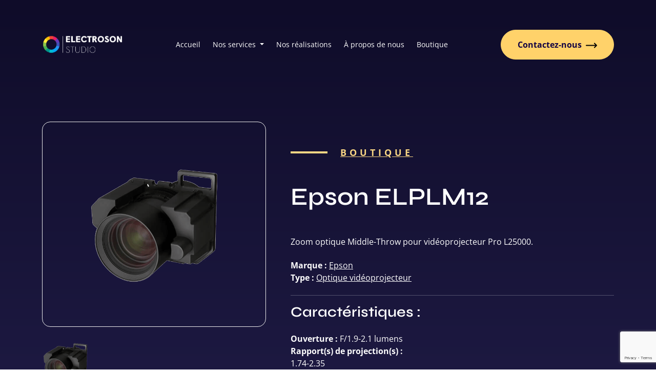

--- FILE ---
content_type: text/html; charset=UTF-8
request_url: https://www.electroson.fr/boutique/epson-elplm12/
body_size: 14818
content:
<!doctype html>
<html lang="fr">
<head>
    <meta charset="UTF-8">
    <meta http-equiv="x-ua-compatible" content="ie=edge">
    <meta name="viewport" content="width=device-width, initial-scale=1">
    <title>Electroson Studio - Créateurs de mappings vidéo &#8211; Boutique &#8211; Epson ELPLM12</title>
    <meta name="google-site-verification" content="djfRx1DcmsafojOIU3ZJWsBSBEdkLG1SzxYIkxxqeao" />
    <link rel="apple-touch-icon" sizes="180x180" href="https://www.electroson.fr/wp-content/themes/electroson-v3/apple-touch-icon.png">
    <link rel="icon" type="image/png" sizes="32x32" href="https://www.electroson.fr/wp-content/themes/electroson-v3/favicon-32x32.png">
    <link rel="icon" type="image/png" sizes="16x16" href="https://www.electroson.fr/wp-content/themes/electroson-v3/favicon-16x16.png">
    <link rel="manifest" href="https://www.electroson.fr/wp-content/themes/electroson-v3/site.webmanifest">
    <link rel="mask-icon" href="https://www.electroson.fr/wp-content/themes/electroson-v3/safari-pinned-tab.svg" color="#5bbad5">

    <!-- Bootstrap -->
    <link href="https://cdn.jsdelivr.net/npm/bootstrap@5.3.3/dist/css/bootstrap.min.css" rel="stylesheet"
          integrity="sha384-QWTKZyjpPEjISv5WaRU9OFeRpok6YctnYmDr5pNlyT2bRjXh0JMhjY6hW+ALEwIH" crossorigin="anonymous">
    <!-- GlideJS -->
    <link rel="stylesheet" href="https://www.electroson.fr/wp-content/themes/electroson-v3/assets/lib/glidejs/glide.core.min.css">
    <link rel="stylesheet" href="https://www.electroson.fr/wp-content/themes/electroson-v3/assets/lib/glidejs/glide.theme.min.css">
    <link rel="stylesheet" href="https://cdnjs.cloudflare.com/ajax/libs/animate.css/4.0.0/animate.compat.css"/>
    <!-- CSS Perso -->
    <link rel="preload" href="https://www.electroson.fr/wp-content/themes/electroson-v3/assets/styles/_override.css" as="style"/>
    <link rel="preload" href="https://www.electroson.fr/wp-content/themes/electroson-v3/assets/styles/app.css" as="style"/>

    <link rel="stylesheet" href="https://www.electroson.fr/wp-content/themes/electroson-v3/assets/styles/_override.css"/>
    <link rel="stylesheet" href="https://www.electroson.fr/wp-content/themes/electroson-v3/assets/styles/app.css"/>
    <link rel="stylesheet" href="https://www.electroson.fr/wp-content/themes/electroson-v3/assets/styles/homepage.css"/>
    <link rel="stylesheet" href="https://www.electroson.fr/wp-content/themes/electroson-v3/assets/styles/about-us.css"/>
    <link rel="stylesheet" href="https://www.electroson.fr/wp-content/themes/electroson-v3/assets/styles/realisations.css"/>
    <link rel="stylesheet" href="https://www.electroson.fr/wp-content/themes/electroson-v3/assets/styles/projets.css"/>
    <link rel="stylesheet" href="https://www.electroson.fr/wp-content/themes/electroson-v3/assets/styles/services.css"/>
    <link rel="stylesheet" href="https://www.electroson.fr/wp-content/themes/electroson-v3/assets/styles/blog.css"/>
    <link rel="stylesheet" href="https://www.electroson.fr/wp-content/themes/electroson-v3/assets/styles/blog-details.css"/>

    <link rel="alternate" type="application/rss+xml" title="RSS 2.0" href="https://www.electroson.fr/feed/">
    <link rel="alternate" type="text/xml" title="RSS .92" href="https://www.electroson.fr/feed/rss/">
    <link rel="alternate" type="application/atom+xml" title="Atom 0.3" href="https://www.electroson.fr/feed/atom/">
    <link rel="pingback" href="https://www.electroson.fr/xmlrpc.php" />
    <meta name='robots' content='index, follow, max-image-preview:large, max-snippet:-1, max-video-preview:-1' />
	<style>img:is([sizes="auto" i], [sizes^="auto," i]) { contain-intrinsic-size: 3000px 1500px }</style>
	
	<!-- This site is optimized with the Yoast SEO plugin v25.7 - https://yoast.com/wordpress/plugins/seo/ -->
	<link rel="canonical" href="http://www.electroson.fr/boutique/epson-elplm12/" />
	<meta property="og:locale" content="fr_FR" />
	<meta property="og:type" content="article" />
	<meta property="og:title" content="Electroson Studio - Créateurs de mappings vidéo &#8211; Boutique &#8211; Epson ELPLM12" />
	<meta property="og:description" content="Zoom optique Middle-Throw pour vidéoprojecteur Pro L25000." />
	<meta property="og:url" content="http://www.electroson.fr/boutique/epson-elplm12/" />
	<meta property="og:site_name" content="Electroson Studio - Créateurs de mappings vidéo" />
	<meta property="article:publisher" content="https://www.facebook.com/electroson.studio" />
	<meta property="article:modified_time" content="2020-08-24T13:52:45+00:00" />
	<meta property="og:image" content="https://www.electroson.fr/wp-content/uploads/2020/08/V12H004M0C_ELPLM12_690x460.png" />
	<meta property="og:image:width" content="690" />
	<meta property="og:image:height" content="460" />
	<meta property="og:image:type" content="image/png" />
	<meta name="twitter:card" content="summary_large_image" />
	<script type="application/ld+json" class="yoast-schema-graph">{"@context":"https://schema.org","@graph":[{"@type":"WebPage","@id":"http://www.electroson.fr/en/boutique/epson-elplm12/","url":"http://www.electroson.fr/en/boutique/epson-elplm12/","name":"Electroson Studio - Créateurs de mappings vidéo &#8211; Boutique &#8211; Epson ELPLM12","isPartOf":{"@id":"https://www.electroson.fr/#website"},"primaryImageOfPage":{"@id":"http://www.electroson.fr/en/boutique/epson-elplm12/#primaryimage"},"image":{"@id":"http://www.electroson.fr/en/boutique/epson-elplm12/#primaryimage"},"thumbnailUrl":"https://www.electroson.fr/wp-content/uploads/2020/08/V12H004M0C_ELPLM12_690x460.png","datePublished":"2020-08-24T09:29:57+00:00","dateModified":"2020-08-24T13:52:45+00:00","breadcrumb":{"@id":"http://www.electroson.fr/en/boutique/epson-elplm12/#breadcrumb"},"inLanguage":"fr-FR","potentialAction":[{"@type":"ReadAction","target":["http://www.electroson.fr/en/boutique/epson-elplm12/"]}]},{"@type":"ImageObject","inLanguage":"fr-FR","@id":"http://www.electroson.fr/en/boutique/epson-elplm12/#primaryimage","url":"https://www.electroson.fr/wp-content/uploads/2020/08/V12H004M0C_ELPLM12_690x460.png","contentUrl":"https://www.electroson.fr/wp-content/uploads/2020/08/V12H004M0C_ELPLM12_690x460.png","width":690,"height":460,"caption":"Epson ELPLM12"},{"@type":"BreadcrumbList","@id":"http://www.electroson.fr/en/boutique/epson-elplm12/#breadcrumb","itemListElement":[{"@type":"ListItem","position":1,"name":"Home","item":"https://www.electroson.fr/"},{"@type":"ListItem","position":2,"name":"Produits","item":"https://www.electroson.fr/boutique/"},{"@type":"ListItem","position":3,"name":"Epson ELPLM12"}]},{"@type":"WebSite","@id":"https://www.electroson.fr/#website","url":"https://www.electroson.fr/","name":"Electroson Studio - Créateurs de mappings vidéo","description":"","publisher":{"@id":"https://www.electroson.fr/#organization"},"potentialAction":[{"@type":"SearchAction","target":{"@type":"EntryPoint","urlTemplate":"https://www.electroson.fr/?s={search_term_string}"},"query-input":{"@type":"PropertyValueSpecification","valueRequired":true,"valueName":"search_term_string"}}],"inLanguage":"fr-FR"},{"@type":"Organization","@id":"https://www.electroson.fr/#organization","name":"Electroson Studio","url":"https://www.electroson.fr/","logo":{"@type":"ImageObject","inLanguage":"fr-FR","@id":"https://www.electroson.fr/#/schema/logo/image/","url":"https://www.electroson.fr/wp-content/uploads/2020/05/Logo-Electroson-Studio-2018-noir-transparent-grand.png","contentUrl":"https://www.electroson.fr/wp-content/uploads/2020/05/Logo-Electroson-Studio-2018-noir-transparent-grand.png","width":5400,"height":1440,"caption":"Electroson Studio"},"image":{"@id":"https://www.electroson.fr/#/schema/logo/image/"},"sameAs":["https://www.facebook.com/electroson.studio","https://www.instagram.com/electroson/","https://www.linkedin.com/company/electroson-studio/","https://www.youtube.com/channel/UCNweWo9JNw2byoR46hVcdSQ/videos"]}]}</script>
	<!-- / Yoast SEO plugin. -->


<link rel='dns-prefetch' href='//www.googletagmanager.com' />
		<!-- This site uses the Google Analytics by ExactMetrics plugin v8.7.4 - Using Analytics tracking - https://www.exactmetrics.com/ -->
							<script src="//www.googletagmanager.com/gtag/js?id=G-JBRNKDQG14"  data-cfasync="false" data-wpfc-render="false" type="text/javascript" async></script>
			<script data-cfasync="false" data-wpfc-render="false" type="text/javascript">
				var em_version = '8.7.4';
				var em_track_user = true;
				var em_no_track_reason = '';
								var ExactMetricsDefaultLocations = {"page_location":"https:\/\/www.electroson.fr\/boutique\/epson-elplm12\/"};
								if ( typeof ExactMetricsPrivacyGuardFilter === 'function' ) {
					var ExactMetricsLocations = (typeof ExactMetricsExcludeQuery === 'object') ? ExactMetricsPrivacyGuardFilter( ExactMetricsExcludeQuery ) : ExactMetricsPrivacyGuardFilter( ExactMetricsDefaultLocations );
				} else {
					var ExactMetricsLocations = (typeof ExactMetricsExcludeQuery === 'object') ? ExactMetricsExcludeQuery : ExactMetricsDefaultLocations;
				}

								var disableStrs = [
										'ga-disable-G-JBRNKDQG14',
									];

				/* Function to detect opted out users */
				function __gtagTrackerIsOptedOut() {
					for (var index = 0; index < disableStrs.length; index++) {
						if (document.cookie.indexOf(disableStrs[index] + '=true') > -1) {
							return true;
						}
					}

					return false;
				}

				/* Disable tracking if the opt-out cookie exists. */
				if (__gtagTrackerIsOptedOut()) {
					for (var index = 0; index < disableStrs.length; index++) {
						window[disableStrs[index]] = true;
					}
				}

				/* Opt-out function */
				function __gtagTrackerOptout() {
					for (var index = 0; index < disableStrs.length; index++) {
						document.cookie = disableStrs[index] + '=true; expires=Thu, 31 Dec 2099 23:59:59 UTC; path=/';
						window[disableStrs[index]] = true;
					}
				}

				if ('undefined' === typeof gaOptout) {
					function gaOptout() {
						__gtagTrackerOptout();
					}
				}
								window.dataLayer = window.dataLayer || [];

				window.ExactMetricsDualTracker = {
					helpers: {},
					trackers: {},
				};
				if (em_track_user) {
					function __gtagDataLayer() {
						dataLayer.push(arguments);
					}

					function __gtagTracker(type, name, parameters) {
						if (!parameters) {
							parameters = {};
						}

						if (parameters.send_to) {
							__gtagDataLayer.apply(null, arguments);
							return;
						}

						if (type === 'event') {
														parameters.send_to = exactmetrics_frontend.v4_id;
							var hookName = name;
							if (typeof parameters['event_category'] !== 'undefined') {
								hookName = parameters['event_category'] + ':' + name;
							}

							if (typeof ExactMetricsDualTracker.trackers[hookName] !== 'undefined') {
								ExactMetricsDualTracker.trackers[hookName](parameters);
							} else {
								__gtagDataLayer('event', name, parameters);
							}
							
						} else {
							__gtagDataLayer.apply(null, arguments);
						}
					}

					__gtagTracker('js', new Date());
					__gtagTracker('set', {
						'developer_id.dNDMyYj': true,
											});
					if ( ExactMetricsLocations.page_location ) {
						__gtagTracker('set', ExactMetricsLocations);
					}
										__gtagTracker('config', 'G-JBRNKDQG14', {"forceSSL":"true"} );
										window.gtag = __gtagTracker;										(function () {
						/* https://developers.google.com/analytics/devguides/collection/analyticsjs/ */
						/* ga and __gaTracker compatibility shim. */
						var noopfn = function () {
							return null;
						};
						var newtracker = function () {
							return new Tracker();
						};
						var Tracker = function () {
							return null;
						};
						var p = Tracker.prototype;
						p.get = noopfn;
						p.set = noopfn;
						p.send = function () {
							var args = Array.prototype.slice.call(arguments);
							args.unshift('send');
							__gaTracker.apply(null, args);
						};
						var __gaTracker = function () {
							var len = arguments.length;
							if (len === 0) {
								return;
							}
							var f = arguments[len - 1];
							if (typeof f !== 'object' || f === null || typeof f.hitCallback !== 'function') {
								if ('send' === arguments[0]) {
									var hitConverted, hitObject = false, action;
									if ('event' === arguments[1]) {
										if ('undefined' !== typeof arguments[3]) {
											hitObject = {
												'eventAction': arguments[3],
												'eventCategory': arguments[2],
												'eventLabel': arguments[4],
												'value': arguments[5] ? arguments[5] : 1,
											}
										}
									}
									if ('pageview' === arguments[1]) {
										if ('undefined' !== typeof arguments[2]) {
											hitObject = {
												'eventAction': 'page_view',
												'page_path': arguments[2],
											}
										}
									}
									if (typeof arguments[2] === 'object') {
										hitObject = arguments[2];
									}
									if (typeof arguments[5] === 'object') {
										Object.assign(hitObject, arguments[5]);
									}
									if ('undefined' !== typeof arguments[1].hitType) {
										hitObject = arguments[1];
										if ('pageview' === hitObject.hitType) {
											hitObject.eventAction = 'page_view';
										}
									}
									if (hitObject) {
										action = 'timing' === arguments[1].hitType ? 'timing_complete' : hitObject.eventAction;
										hitConverted = mapArgs(hitObject);
										__gtagTracker('event', action, hitConverted);
									}
								}
								return;
							}

							function mapArgs(args) {
								var arg, hit = {};
								var gaMap = {
									'eventCategory': 'event_category',
									'eventAction': 'event_action',
									'eventLabel': 'event_label',
									'eventValue': 'event_value',
									'nonInteraction': 'non_interaction',
									'timingCategory': 'event_category',
									'timingVar': 'name',
									'timingValue': 'value',
									'timingLabel': 'event_label',
									'page': 'page_path',
									'location': 'page_location',
									'title': 'page_title',
									'referrer' : 'page_referrer',
								};
								for (arg in args) {
																		if (!(!args.hasOwnProperty(arg) || !gaMap.hasOwnProperty(arg))) {
										hit[gaMap[arg]] = args[arg];
									} else {
										hit[arg] = args[arg];
									}
								}
								return hit;
							}

							try {
								f.hitCallback();
							} catch (ex) {
							}
						};
						__gaTracker.create = newtracker;
						__gaTracker.getByName = newtracker;
						__gaTracker.getAll = function () {
							return [];
						};
						__gaTracker.remove = noopfn;
						__gaTracker.loaded = true;
						window['__gaTracker'] = __gaTracker;
					})();
									} else {
										console.log("");
					(function () {
						function __gtagTracker() {
							return null;
						}

						window['__gtagTracker'] = __gtagTracker;
						window['gtag'] = __gtagTracker;
					})();
									}
			</script>
			
							<!-- / Google Analytics by ExactMetrics -->
		<script type="text/javascript">
/* <![CDATA[ */
window._wpemojiSettings = {"baseUrl":"https:\/\/s.w.org\/images\/core\/emoji\/16.0.1\/72x72\/","ext":".png","svgUrl":"https:\/\/s.w.org\/images\/core\/emoji\/16.0.1\/svg\/","svgExt":".svg","source":{"concatemoji":"https:\/\/www.electroson.fr\/wp-includes\/js\/wp-emoji-release.min.js?ver=6.8.3"}};
/*! This file is auto-generated */
!function(s,n){var o,i,e;function c(e){try{var t={supportTests:e,timestamp:(new Date).valueOf()};sessionStorage.setItem(o,JSON.stringify(t))}catch(e){}}function p(e,t,n){e.clearRect(0,0,e.canvas.width,e.canvas.height),e.fillText(t,0,0);var t=new Uint32Array(e.getImageData(0,0,e.canvas.width,e.canvas.height).data),a=(e.clearRect(0,0,e.canvas.width,e.canvas.height),e.fillText(n,0,0),new Uint32Array(e.getImageData(0,0,e.canvas.width,e.canvas.height).data));return t.every(function(e,t){return e===a[t]})}function u(e,t){e.clearRect(0,0,e.canvas.width,e.canvas.height),e.fillText(t,0,0);for(var n=e.getImageData(16,16,1,1),a=0;a<n.data.length;a++)if(0!==n.data[a])return!1;return!0}function f(e,t,n,a){switch(t){case"flag":return n(e,"\ud83c\udff3\ufe0f\u200d\u26a7\ufe0f","\ud83c\udff3\ufe0f\u200b\u26a7\ufe0f")?!1:!n(e,"\ud83c\udde8\ud83c\uddf6","\ud83c\udde8\u200b\ud83c\uddf6")&&!n(e,"\ud83c\udff4\udb40\udc67\udb40\udc62\udb40\udc65\udb40\udc6e\udb40\udc67\udb40\udc7f","\ud83c\udff4\u200b\udb40\udc67\u200b\udb40\udc62\u200b\udb40\udc65\u200b\udb40\udc6e\u200b\udb40\udc67\u200b\udb40\udc7f");case"emoji":return!a(e,"\ud83e\udedf")}return!1}function g(e,t,n,a){var r="undefined"!=typeof WorkerGlobalScope&&self instanceof WorkerGlobalScope?new OffscreenCanvas(300,150):s.createElement("canvas"),o=r.getContext("2d",{willReadFrequently:!0}),i=(o.textBaseline="top",o.font="600 32px Arial",{});return e.forEach(function(e){i[e]=t(o,e,n,a)}),i}function t(e){var t=s.createElement("script");t.src=e,t.defer=!0,s.head.appendChild(t)}"undefined"!=typeof Promise&&(o="wpEmojiSettingsSupports",i=["flag","emoji"],n.supports={everything:!0,everythingExceptFlag:!0},e=new Promise(function(e){s.addEventListener("DOMContentLoaded",e,{once:!0})}),new Promise(function(t){var n=function(){try{var e=JSON.parse(sessionStorage.getItem(o));if("object"==typeof e&&"number"==typeof e.timestamp&&(new Date).valueOf()<e.timestamp+604800&&"object"==typeof e.supportTests)return e.supportTests}catch(e){}return null}();if(!n){if("undefined"!=typeof Worker&&"undefined"!=typeof OffscreenCanvas&&"undefined"!=typeof URL&&URL.createObjectURL&&"undefined"!=typeof Blob)try{var e="postMessage("+g.toString()+"("+[JSON.stringify(i),f.toString(),p.toString(),u.toString()].join(",")+"));",a=new Blob([e],{type:"text/javascript"}),r=new Worker(URL.createObjectURL(a),{name:"wpTestEmojiSupports"});return void(r.onmessage=function(e){c(n=e.data),r.terminate(),t(n)})}catch(e){}c(n=g(i,f,p,u))}t(n)}).then(function(e){for(var t in e)n.supports[t]=e[t],n.supports.everything=n.supports.everything&&n.supports[t],"flag"!==t&&(n.supports.everythingExceptFlag=n.supports.everythingExceptFlag&&n.supports[t]);n.supports.everythingExceptFlag=n.supports.everythingExceptFlag&&!n.supports.flag,n.DOMReady=!1,n.readyCallback=function(){n.DOMReady=!0}}).then(function(){return e}).then(function(){var e;n.supports.everything||(n.readyCallback(),(e=n.source||{}).concatemoji?t(e.concatemoji):e.wpemoji&&e.twemoji&&(t(e.twemoji),t(e.wpemoji)))}))}((window,document),window._wpemojiSettings);
/* ]]> */
</script>
<link rel='stylesheet' id='sdm-styles-css' href='https://www.electroson.fr/wp-content/plugins/simple-download-monitor/css/sdm_wp_styles.css?ver=6.8.3' type='text/css' media='all' />
<style id='wp-emoji-styles-inline-css' type='text/css'>

	img.wp-smiley, img.emoji {
		display: inline !important;
		border: none !important;
		box-shadow: none !important;
		height: 1em !important;
		width: 1em !important;
		margin: 0 0.07em !important;
		vertical-align: -0.1em !important;
		background: none !important;
		padding: 0 !important;
	}
</style>
<link rel='stylesheet' id='wp-block-library-css' href='https://www.electroson.fr/wp-includes/css/dist/block-library/style.min.css?ver=6.8.3' type='text/css' media='all' />
<style id='classic-theme-styles-inline-css' type='text/css'>
/*! This file is auto-generated */
.wp-block-button__link{color:#fff;background-color:#32373c;border-radius:9999px;box-shadow:none;text-decoration:none;padding:calc(.667em + 2px) calc(1.333em + 2px);font-size:1.125em}.wp-block-file__button{background:#32373c;color:#fff;text-decoration:none}
</style>
<style id='global-styles-inline-css' type='text/css'>
:root{--wp--preset--aspect-ratio--square: 1;--wp--preset--aspect-ratio--4-3: 4/3;--wp--preset--aspect-ratio--3-4: 3/4;--wp--preset--aspect-ratio--3-2: 3/2;--wp--preset--aspect-ratio--2-3: 2/3;--wp--preset--aspect-ratio--16-9: 16/9;--wp--preset--aspect-ratio--9-16: 9/16;--wp--preset--color--black: #000000;--wp--preset--color--cyan-bluish-gray: #abb8c3;--wp--preset--color--white: #ffffff;--wp--preset--color--pale-pink: #f78da7;--wp--preset--color--vivid-red: #cf2e2e;--wp--preset--color--luminous-vivid-orange: #ff6900;--wp--preset--color--luminous-vivid-amber: #fcb900;--wp--preset--color--light-green-cyan: #7bdcb5;--wp--preset--color--vivid-green-cyan: #00d084;--wp--preset--color--pale-cyan-blue: #8ed1fc;--wp--preset--color--vivid-cyan-blue: #0693e3;--wp--preset--color--vivid-purple: #9b51e0;--wp--preset--gradient--vivid-cyan-blue-to-vivid-purple: linear-gradient(135deg,rgba(6,147,227,1) 0%,rgb(155,81,224) 100%);--wp--preset--gradient--light-green-cyan-to-vivid-green-cyan: linear-gradient(135deg,rgb(122,220,180) 0%,rgb(0,208,130) 100%);--wp--preset--gradient--luminous-vivid-amber-to-luminous-vivid-orange: linear-gradient(135deg,rgba(252,185,0,1) 0%,rgba(255,105,0,1) 100%);--wp--preset--gradient--luminous-vivid-orange-to-vivid-red: linear-gradient(135deg,rgba(255,105,0,1) 0%,rgb(207,46,46) 100%);--wp--preset--gradient--very-light-gray-to-cyan-bluish-gray: linear-gradient(135deg,rgb(238,238,238) 0%,rgb(169,184,195) 100%);--wp--preset--gradient--cool-to-warm-spectrum: linear-gradient(135deg,rgb(74,234,220) 0%,rgb(151,120,209) 20%,rgb(207,42,186) 40%,rgb(238,44,130) 60%,rgb(251,105,98) 80%,rgb(254,248,76) 100%);--wp--preset--gradient--blush-light-purple: linear-gradient(135deg,rgb(255,206,236) 0%,rgb(152,150,240) 100%);--wp--preset--gradient--blush-bordeaux: linear-gradient(135deg,rgb(254,205,165) 0%,rgb(254,45,45) 50%,rgb(107,0,62) 100%);--wp--preset--gradient--luminous-dusk: linear-gradient(135deg,rgb(255,203,112) 0%,rgb(199,81,192) 50%,rgb(65,88,208) 100%);--wp--preset--gradient--pale-ocean: linear-gradient(135deg,rgb(255,245,203) 0%,rgb(182,227,212) 50%,rgb(51,167,181) 100%);--wp--preset--gradient--electric-grass: linear-gradient(135deg,rgb(202,248,128) 0%,rgb(113,206,126) 100%);--wp--preset--gradient--midnight: linear-gradient(135deg,rgb(2,3,129) 0%,rgb(40,116,252) 100%);--wp--preset--font-size--small: 13px;--wp--preset--font-size--medium: 20px;--wp--preset--font-size--large: 36px;--wp--preset--font-size--x-large: 42px;--wp--preset--spacing--20: 0.44rem;--wp--preset--spacing--30: 0.67rem;--wp--preset--spacing--40: 1rem;--wp--preset--spacing--50: 1.5rem;--wp--preset--spacing--60: 2.25rem;--wp--preset--spacing--70: 3.38rem;--wp--preset--spacing--80: 5.06rem;--wp--preset--shadow--natural: 6px 6px 9px rgba(0, 0, 0, 0.2);--wp--preset--shadow--deep: 12px 12px 50px rgba(0, 0, 0, 0.4);--wp--preset--shadow--sharp: 6px 6px 0px rgba(0, 0, 0, 0.2);--wp--preset--shadow--outlined: 6px 6px 0px -3px rgba(255, 255, 255, 1), 6px 6px rgba(0, 0, 0, 1);--wp--preset--shadow--crisp: 6px 6px 0px rgba(0, 0, 0, 1);}:where(.is-layout-flex){gap: 0.5em;}:where(.is-layout-grid){gap: 0.5em;}body .is-layout-flex{display: flex;}.is-layout-flex{flex-wrap: wrap;align-items: center;}.is-layout-flex > :is(*, div){margin: 0;}body .is-layout-grid{display: grid;}.is-layout-grid > :is(*, div){margin: 0;}:where(.wp-block-columns.is-layout-flex){gap: 2em;}:where(.wp-block-columns.is-layout-grid){gap: 2em;}:where(.wp-block-post-template.is-layout-flex){gap: 1.25em;}:where(.wp-block-post-template.is-layout-grid){gap: 1.25em;}.has-black-color{color: var(--wp--preset--color--black) !important;}.has-cyan-bluish-gray-color{color: var(--wp--preset--color--cyan-bluish-gray) !important;}.has-white-color{color: var(--wp--preset--color--white) !important;}.has-pale-pink-color{color: var(--wp--preset--color--pale-pink) !important;}.has-vivid-red-color{color: var(--wp--preset--color--vivid-red) !important;}.has-luminous-vivid-orange-color{color: var(--wp--preset--color--luminous-vivid-orange) !important;}.has-luminous-vivid-amber-color{color: var(--wp--preset--color--luminous-vivid-amber) !important;}.has-light-green-cyan-color{color: var(--wp--preset--color--light-green-cyan) !important;}.has-vivid-green-cyan-color{color: var(--wp--preset--color--vivid-green-cyan) !important;}.has-pale-cyan-blue-color{color: var(--wp--preset--color--pale-cyan-blue) !important;}.has-vivid-cyan-blue-color{color: var(--wp--preset--color--vivid-cyan-blue) !important;}.has-vivid-purple-color{color: var(--wp--preset--color--vivid-purple) !important;}.has-black-background-color{background-color: var(--wp--preset--color--black) !important;}.has-cyan-bluish-gray-background-color{background-color: var(--wp--preset--color--cyan-bluish-gray) !important;}.has-white-background-color{background-color: var(--wp--preset--color--white) !important;}.has-pale-pink-background-color{background-color: var(--wp--preset--color--pale-pink) !important;}.has-vivid-red-background-color{background-color: var(--wp--preset--color--vivid-red) !important;}.has-luminous-vivid-orange-background-color{background-color: var(--wp--preset--color--luminous-vivid-orange) !important;}.has-luminous-vivid-amber-background-color{background-color: var(--wp--preset--color--luminous-vivid-amber) !important;}.has-light-green-cyan-background-color{background-color: var(--wp--preset--color--light-green-cyan) !important;}.has-vivid-green-cyan-background-color{background-color: var(--wp--preset--color--vivid-green-cyan) !important;}.has-pale-cyan-blue-background-color{background-color: var(--wp--preset--color--pale-cyan-blue) !important;}.has-vivid-cyan-blue-background-color{background-color: var(--wp--preset--color--vivid-cyan-blue) !important;}.has-vivid-purple-background-color{background-color: var(--wp--preset--color--vivid-purple) !important;}.has-black-border-color{border-color: var(--wp--preset--color--black) !important;}.has-cyan-bluish-gray-border-color{border-color: var(--wp--preset--color--cyan-bluish-gray) !important;}.has-white-border-color{border-color: var(--wp--preset--color--white) !important;}.has-pale-pink-border-color{border-color: var(--wp--preset--color--pale-pink) !important;}.has-vivid-red-border-color{border-color: var(--wp--preset--color--vivid-red) !important;}.has-luminous-vivid-orange-border-color{border-color: var(--wp--preset--color--luminous-vivid-orange) !important;}.has-luminous-vivid-amber-border-color{border-color: var(--wp--preset--color--luminous-vivid-amber) !important;}.has-light-green-cyan-border-color{border-color: var(--wp--preset--color--light-green-cyan) !important;}.has-vivid-green-cyan-border-color{border-color: var(--wp--preset--color--vivid-green-cyan) !important;}.has-pale-cyan-blue-border-color{border-color: var(--wp--preset--color--pale-cyan-blue) !important;}.has-vivid-cyan-blue-border-color{border-color: var(--wp--preset--color--vivid-cyan-blue) !important;}.has-vivid-purple-border-color{border-color: var(--wp--preset--color--vivid-purple) !important;}.has-vivid-cyan-blue-to-vivid-purple-gradient-background{background: var(--wp--preset--gradient--vivid-cyan-blue-to-vivid-purple) !important;}.has-light-green-cyan-to-vivid-green-cyan-gradient-background{background: var(--wp--preset--gradient--light-green-cyan-to-vivid-green-cyan) !important;}.has-luminous-vivid-amber-to-luminous-vivid-orange-gradient-background{background: var(--wp--preset--gradient--luminous-vivid-amber-to-luminous-vivid-orange) !important;}.has-luminous-vivid-orange-to-vivid-red-gradient-background{background: var(--wp--preset--gradient--luminous-vivid-orange-to-vivid-red) !important;}.has-very-light-gray-to-cyan-bluish-gray-gradient-background{background: var(--wp--preset--gradient--very-light-gray-to-cyan-bluish-gray) !important;}.has-cool-to-warm-spectrum-gradient-background{background: var(--wp--preset--gradient--cool-to-warm-spectrum) !important;}.has-blush-light-purple-gradient-background{background: var(--wp--preset--gradient--blush-light-purple) !important;}.has-blush-bordeaux-gradient-background{background: var(--wp--preset--gradient--blush-bordeaux) !important;}.has-luminous-dusk-gradient-background{background: var(--wp--preset--gradient--luminous-dusk) !important;}.has-pale-ocean-gradient-background{background: var(--wp--preset--gradient--pale-ocean) !important;}.has-electric-grass-gradient-background{background: var(--wp--preset--gradient--electric-grass) !important;}.has-midnight-gradient-background{background: var(--wp--preset--gradient--midnight) !important;}.has-small-font-size{font-size: var(--wp--preset--font-size--small) !important;}.has-medium-font-size{font-size: var(--wp--preset--font-size--medium) !important;}.has-large-font-size{font-size: var(--wp--preset--font-size--large) !important;}.has-x-large-font-size{font-size: var(--wp--preset--font-size--x-large) !important;}
:where(.wp-block-post-template.is-layout-flex){gap: 1.25em;}:where(.wp-block-post-template.is-layout-grid){gap: 1.25em;}
:where(.wp-block-columns.is-layout-flex){gap: 2em;}:where(.wp-block-columns.is-layout-grid){gap: 2em;}
:root :where(.wp-block-pullquote){font-size: 1.5em;line-height: 1.6;}
</style>
<link rel='stylesheet' id='contact-form-7-css' href='https://www.electroson.fr/wp-content/plugins/contact-form-7/includes/css/styles.css?ver=6.1.1' type='text/css' media='all' />
<link rel='stylesheet' id='trp-language-switcher-style-css' href='https://www.electroson.fr/wp-content/plugins/translatepress-multilingual/assets/css/trp-language-switcher.css?ver=2.9.22' type='text/css' media='all' />
<link rel='stylesheet' id='wp_mailjet_form_builder_widget-widget-front-styles-css' href='https://www.electroson.fr/wp-content/plugins/mailjet-for-wordpress/src/widgetformbuilder/css/front-widget.css?ver=6.1.5' type='text/css' media='all' />
<link rel='stylesheet' id='cf7cf-style-css' href='https://www.electroson.fr/wp-content/plugins/cf7-conditional-fields/style.css?ver=2.6.3' type='text/css' media='all' />
<script type="text/javascript" src="https://www.electroson.fr/wp-content/plugins/google-analytics-dashboard-for-wp/assets/js/frontend-gtag.min.js?ver=8.7.4" id="exactmetrics-frontend-script-js" async="async" data-wp-strategy="async"></script>
<script data-cfasync="false" data-wpfc-render="false" type="text/javascript" id='exactmetrics-frontend-script-js-extra'>/* <![CDATA[ */
var exactmetrics_frontend = {"js_events_tracking":"true","download_extensions":"zip,mp3,mpeg,pdf,docx,pptx,xlsx,rar","inbound_paths":"[]","home_url":"https:\/\/www.electroson.fr","hash_tracking":"false","v4_id":"G-JBRNKDQG14"};/* ]]> */
</script>
<script type="text/javascript" src="https://www.electroson.fr/wp-includes/js/jquery/jquery.min.js?ver=3.7.1" id="jquery-core-js"></script>
<script type="text/javascript" src="https://www.electroson.fr/wp-includes/js/jquery/jquery-migrate.min.js?ver=3.4.1" id="jquery-migrate-js"></script>
<script type="text/javascript" id="sdm-scripts-js-extra">
/* <![CDATA[ */
var sdm_ajax_script = {"ajaxurl":"https:\/\/www.electroson.fr\/wp-admin\/admin-ajax.php"};
/* ]]> */
</script>
<script type="text/javascript" src="https://www.electroson.fr/wp-content/plugins/simple-download-monitor/js/sdm_wp_scripts.js?ver=6.8.3" id="sdm-scripts-js"></script>

<!-- Extrait de code de la balise Google (gtag.js) ajouté par Site Kit -->
<!-- Extrait Google Analytics ajouté par Site Kit -->
<script type="text/javascript" src="https://www.googletagmanager.com/gtag/js?id=G-8XMST6CNZE" id="google_gtagjs-js" async></script>
<script type="text/javascript" id="google_gtagjs-js-after">
/* <![CDATA[ */
window.dataLayer = window.dataLayer || [];function gtag(){dataLayer.push(arguments);}
gtag("set","linker",{"domains":["www.electroson.fr"]});
gtag("js", new Date());
gtag("set", "developer_id.dZTNiMT", true);
gtag("config", "G-8XMST6CNZE");
/* ]]> */
</script>
<link rel="https://api.w.org/" href="https://www.electroson.fr/wp-json/" /><link rel="EditURI" type="application/rsd+xml" title="RSD" href="https://www.electroson.fr/xmlrpc.php?rsd" />
<link rel='shortlink' href='https://www.electroson.fr/?p=847' />
<link rel="alternate" title="oEmbed (JSON)" type="application/json+oembed" href="https://www.electroson.fr/wp-json/oembed/1.0/embed?url=https%3A%2F%2Fwww.electroson.fr%2Fboutique%2Fepson-elplm12%2F" />
<link rel="alternate" title="oEmbed (XML)" type="text/xml+oembed" href="https://www.electroson.fr/wp-json/oembed/1.0/embed?url=https%3A%2F%2Fwww.electroson.fr%2Fboutique%2Fepson-elplm12%2F&#038;format=xml" />
<meta name="generator" content="Site Kit by Google 1.159.0" /><link rel="alternate" hreflang="fr-FR" href="https://www.electroson.fr/boutique/epson-elplm12/"/>
<link rel="alternate" hreflang="en-US" href="https://www.electroson.fr/en/boutique/epson-elplm12/"/>
<link rel="alternate" hreflang="fr" href="https://www.electroson.fr/boutique/epson-elplm12/"/>
<link rel="alternate" hreflang="en" href="https://www.electroson.fr/en/boutique/epson-elplm12/"/>
</head>
<body class="position-relative">
<header>
    <nav class="navbar navbar-expand-lg">
        <div class="container">
            <a class="navbar-brand" href="/">
                <img src="https://www.electroson.fr/wp-content/themes/electroson-v3/assets/images/logo.svg" alt="logo"/>
            </a>
            <button class="navbar-toggler" type="button" data-bs-toggle="offcanvas" data-bs-target="#offcanvasNavbar" aria-controls="offcanvasNavbar" aria-label="Toggle navigation">
                <span class="navbar-toggler-icon"></span>
            </button>
            <div class="offcanvas offcanvas-end" tabindex="-1" id="offcanvasNavbar" aria-labelledby="offcanvasNavbarLabel">
                <div class="offcanvas-header">
                    <h5 class="offcanvas-title" id="offcanvasNavbarLabel">
                        <img src="https://www.electroson.fr/wp-content/themes/electroson-v3/assets/images/logo.svg" alt="logo"/>
                    </h5>
                    <button type="button" class="btn-close" data-bs-dismiss="offcanvas" aria-label="Close"></button>
                </div>
                <div class="offcanvas-body">
                    <ul class="navbar-nav align-items-lg-center justify-content-lg-center pe-lg-3 mb-2 mb-lg-0 flex-grow-1">
                        <li class="nav-item">
                            <a class="nav-link" href="/">Accueil</a>
                        </li>
                        <li class="nav-item dropdown">
                            <a class="nav-link dropdown-toggle" href="#" role="button" data-bs-toggle="dropdown" aria-expanded="false">
                                Nos services
                            </a>
                            <ul class="dropdown-menu">
                                <li class="d-none d-lg-block"><a href="/nos-services"><h6 class="dropdown-header">Nos services</h6></a></li>
                                <li>
                                    <hr class="dropdown-divider">
                                </li>
                                <li>
                                    <div class="row row-cols-1 row-cols-lg-2 g-4">
                                        <div class="col">
                                            <a class="dropdown-item d-flex" href="/le-mapping-video">
                                                <div class="d-flex flex-column">
                                                    <strong class="mb-1">Mapping vidéo</strong>
                                                    <span class="text-wrap">Projections vidéo architecturales qui joue sur l'illusion d'optique entre le relief réel et sa seconde peau virtuelle.</span>
                                                </div>
                                            </a>
                                        </div>
                                        <div class="col">
                                            <a class="dropdown-item d-flex" href="/les-parcours-de-lumiere">
                                                <div class="d-flex flex-column">
                                                    <strong class="mb-1">Parcours de lumière</strong>
                                                    <span class="text-wrap">Une balade lumineuse qui peut mélanger le mapping vidéo et les projections de gobos.</span>
                                                </div>
                                            </a>
                                        </div>
                                        <div class="col">
                                            <a class="dropdown-item d-flex" href="/les-installations-lumineuses">
                                                <div class="d-flex flex-column">
                                                    <strong class="mb-1">Installations lumineuses</strong>
                                                    <span class="text-wrap">Entrez au cœur de la lumière.</span>
                                                </div>
                                            </a>
                                        </div>
                                        <div class="col">
                                            <a class="dropdown-item d-flex" href="/les-projections-de-gobos">
                                                <div class="d-flex flex-column">
                                                    <strong class="mb-1">Projections de gobos</strong>
                                                    <span class="text-wrap">Projection d'images fixes et dynamiques.</span>
                                                </div>
                                            </a>
                                        </div>
                                        <div class="col">
                                            <a class="dropdown-item d-flex" href="/les-dessins-interactifs">
                                                <div class="d-flex flex-column">
                                                    <strong class="mb-1">Dessins interactifs</strong>
                                                    <span class="text-wrap">Le coin des jeunes artistes, dessinez, projetez et bougez en direct !</span>
                                                </div>
                                            </a>
                                        </div>
                                        <div class="col">
                                            <a class="dropdown-item d-flex" href="/les-salles-immersives">
                                                <div class="d-flex flex-column">
                                                    <strong class="mb-1">Salles immersives</strong>
                                                    <span class="text-wrap">Transformez vos espaces en un monde d'émerveillement spectaculaire.</span>
                                                </div>
                                            </a>
                                        </div>
                                        <div class="col">
                                            <a class="dropdown-item d-flex" href="/les-vitrines-enchantees">
                                                <div class="d-flex flex-column">
                                                    <strong class="mb-1">Vitrines enchantées</strong>
                                                    <span class="text-wrap">Animez les vitrines vacantes des centres-villes grâce à la vidéoprojection.</span>
                                                </div>
                                            </a>
                                        </div>
                                    </div>
                                </li>
                            </ul>
                        </li>
                        <li class="nav-item">
                            <a class="nav-link" href="/portfolio">Nos réalisations</a>
                        </li>
                        <li class="nav-item">
                            <a class="nav-link" href="/a-propos">À propos de nous</a>
                        </li>
                        <li class="nav-item">
                            <a class="nav-link" href="/boutique">Boutique</a>
                        </li>
                    </ul>
                    <div class="d-grid gap-2">
                        <a href="/contact" class="btn btn-primary">
                            Contactez-nous <img src="https://www.electroson.fr/wp-content/themes/electroson-v3/assets/images/icon/arrow-right.svg" class="ms-1" alt="icon"/>
                        </a>
                    </div>
                </div>
            </div>
        </div>
    </nav>
</header>

<main>
    <section class="section-padding pb-0">
        <div class="container">
            <div class="row gx-5">
                <div class="col-12 col-lg-5 order-1 order-lg-1 product-left">
                                        <div class="row">
                        <div class="col-8 col-lg-12">
                            <div class="product-image-container text-center">
                                <img src="https://www.electroson.fr/wp-content/uploads/2020/08/V12H004M0C_ELPLM12_690x460.png" alt="Composant" class="img-fluid object-fit-cover product-image">
                            </div>
                        </div>

                        <div class="col-4 col-lg-12">
                            <div class="row">
                                <div class="col-6 col-lg-3 mt-4">
                                    <div class="card bg-transparent border-0 p-0 h-100 product-thumbnail">
                                        <img src="https://www.electroson.fr/wp-content/uploads/2020/08/V12H004M0C_ELPLM12_690x460-150x150.png" data-fullsize="https://www.electroson.fr/wp-content/uploads/2020/08/V12H004M0C_ELPLM12_690x460.png" class="card-img">
                                    </div>
                                </div>

                                                                                                                            </div>
                        </div>
                    </div>

                                    </div>

                <div class="col-12 col-lg-7 order-2 order-lg-2 text-white pt-5">
                    <span class="title-bordered"><a href="https://www.electroson.fr/boutique/">Boutique</a></span>
                    <h1 class="title-2 my-4 my-lg-5 product-name">Epson ELPLM12</h1>

                    <p class="text-white">Zoom optique Middle-Throw pour vidéoprojecteur Pro L25000.</p>

                    <p class="text-white"><strong>Marque : </strong><a href="https://www.electroson.fr/boutique/?marque=epson" class="text-white">Epson</a>
<br>
<strong>Type : </strong><a href="https://www.electroson.fr/boutique/?type=optique-videoprojecteur" class="text-white">Optique vidéoprojecteur</a>
<br>
</p>

                    <hr>

                    <h2 class="mb-4">Caractéristiques :</h2>

                                                                <strong>Ouverture : </strong>F/1.9-2.1 lumens<br><strong>Rapport(s) de projection(s) : </strong><p class="padding-left-40">1.74-2.35</p>
<hr>

    <strong>Vidéoprojecteurs compatibles : </strong>
    <ul>
                    <li>
                <a href="https://www.electroson.fr/boutique/epson-eb-l30000u/" class="text-white">Epson EB-L30000U</a>
                <span>(30000 lumens)</span>
            </li>
            </ul>
                                    </div>
            </div>

            <div class="row mt-5">
                <div class="col">
                    <div class="card p-0 bg-secondary rounded-4 border-0">
                        <div class="row g-0">
                            <div class="col-lg-12 d-flex align-items-center">
                                <div class="card-body p-4 p-lg-5 text-white text-white-links">
                                    <p>Cette optique Middle-Throw #1 est une optique interchangeable compatible avec le projecteur Pro L25000.</p>
                                </div>
                            </div>
                        </div>
                    </div>
                </div>
            </div>

            <div class="row section-padding product-form-section">
                <div class="col">
                    <div class="card p-4 p-lg-5 border-0 h-100">
                        <h2 class="title mb-4 text-white">Contactez-nous</h2>
                        <p class="text-white">Si vous souhaitez plus d'informations sur ce produit ou si vous souhaitez passer une commande.</p>
                        
<div class="wpcf7 no-js" id="wpcf7-f2427-p847-o1" lang="fr-FR" dir="ltr" data-wpcf7-id="2427">
<div class="screen-reader-response"><p role="status" aria-live="polite" aria-atomic="true"></p> <ul></ul></div>
<form action="/boutique/epson-elplm12/#wpcf7-f2427-p847-o1" method="post" class="wpcf7-form init" aria-label="Formulaire de contact" novalidate="novalidate" data-status="init">
<fieldset class="hidden-fields-container"><input type="hidden" name="_wpcf7" value="2427" /><input type="hidden" name="_wpcf7_version" value="6.1.1" /><input type="hidden" name="_wpcf7_locale" value="fr_FR" /><input type="hidden" name="_wpcf7_unit_tag" value="wpcf7-f2427-p847-o1" /><input type="hidden" name="_wpcf7_container_post" value="847" /><input type="hidden" name="_wpcf7_posted_data_hash" value="" /><input type="hidden" name="_wpcf7cf_hidden_group_fields" value="[]" /><input type="hidden" name="_wpcf7cf_hidden_groups" value="[]" /><input type="hidden" name="_wpcf7cf_visible_groups" value="[]" /><input type="hidden" name="_wpcf7cf_repeaters" value="[]" /><input type="hidden" name="_wpcf7cf_steps" value="{}" /><input type="hidden" name="_wpcf7cf_options" value="{&quot;form_id&quot;:2427,&quot;conditions&quot;:[{&quot;then_field&quot;:&quot;-1&quot;,&quot;and_rules&quot;:[{&quot;if_field&quot;:&quot;-1&quot;,&quot;operator&quot;:&quot;equals&quot;,&quot;if_value&quot;:&quot;Devis&quot;}]},{&quot;then_field&quot;:&quot;-1&quot;,&quot;and_rules&quot;:[{&quot;if_field&quot;:&quot;-1&quot;,&quot;operator&quot;:&quot;equals&quot;,&quot;if_value&quot;:&quot;Brochure&quot;}]},{&quot;then_field&quot;:&quot;-1&quot;,&quot;and_rules&quot;:[{&quot;if_field&quot;:&quot;-1&quot;,&quot;operator&quot;:&quot;equals&quot;,&quot;if_value&quot;:&quot;Brochure&quot;}]},{&quot;then_field&quot;:&quot;-1&quot;,&quot;and_rules&quot;:[{&quot;if_field&quot;:&quot;-1&quot;,&quot;operator&quot;:&quot;equals&quot;,&quot;if_value&quot;:&quot;Devis&quot;}]},{&quot;then_field&quot;:&quot;-1&quot;,&quot;and_rules&quot;:[{&quot;if_field&quot;:&quot;-1&quot;,&quot;operator&quot;:&quot;equals&quot;,&quot;if_value&quot;:&quot;Contact&quot;}]},{&quot;then_field&quot;:&quot;-1&quot;,&quot;and_rules&quot;:[{&quot;if_field&quot;:&quot;-1&quot;,&quot;operator&quot;:&quot;equals&quot;,&quot;if_value&quot;:&quot;Achat&quot;}]},{&quot;then_field&quot;:&quot;-1&quot;,&quot;and_rules&quot;:[{&quot;if_field&quot;:&quot;-1&quot;,&quot;operator&quot;:&quot;not equals&quot;,&quot;if_value&quot;:&quot;Brochure&quot;}]}],&quot;settings&quot;:{&quot;animation&quot;:&quot;yes&quot;,&quot;animation_intime&quot;:200,&quot;animation_outtime&quot;:200,&quot;conditions_ui&quot;:&quot;normal&quot;,&quot;notice_dismissed&quot;:false,&quot;notice_dismissed_rollback-cf7-5.9.6&quot;:true}}" /><input type="hidden" name="_wpcf7_recaptcha_response" value="" />
</fieldset>
<div class="row g-4 mb-3">
    <div class="col-lg-6">
        <div class="form-floating">
            <input size="40" maxlength="400" class="wpcf7-form-control wpcf7-text wpcf7-validates-as-required form-control" id="product_nom" aria-required="true" aria-invalid="false" placeholder="" value="" type="text" name="nom" />
            <label for="lastname">Nom*</label>
        </div>
    </div>
    <div class="col-lg-6">
        <div class="form-floating">
            <input size="40" maxlength="400" class="wpcf7-form-control wpcf7-text form-control" id="product_organisme" aria-invalid="false" placeholder="" value="" type="text" name="organisme" />
            <label for="organisme">Organisme</label>
        </div>
    </div>
    <div class="col-lg-6">
        <div class="form-floating">
            <input size="40" maxlength="400" class="wpcf7-form-control wpcf7-text form-control" id="product_phone" aria-invalid="false" placeholder="" value="" type="text" name="phone" />
            <label for="phone">Téléphone</label>
        </div>
    </div>
    <div class="col-lg-6">
        <div class="form-floating">
            <input size="40" maxlength="400" class="wpcf7-form-control wpcf7-text wpcf7-validates-as-required form-control" aria-required="true" aria-invalid="false" placeholder="" value="" type="text" name="email" />
            <label for="email">Email*</label>
        </div>
    </div>
    <div class="col-lg-6">
        <div class="form-floating">
            <textarea cols="40" rows="10" maxlength="2000" class="wpcf7-form-control wpcf7-textarea wpcf7-validates-as-required form-control" aria-required="true" aria-invalid="false" placeholder="" name="message"></textarea>
            <label for="message">Message *</label>
        </div>
    </div>
    <div class="col-lg-6">
        <!--<div class="form-check checkbox-bs-cf7 pb-4">
            <span class="wpcf7-form-control wpcf7-checkbox wpcf7-exclusive-checkbox form-check-input" id="newsletter"><span class="wpcf7-list-item first last"><label><input type="checkbox" name="newsletter" value="Recevoir la newsletter" /><span class="wpcf7-list-item-label">Recevoir la newsletter</span></label></span></span>
            <label class="form-check-label text-white" for="newsletter">Recevoir la newsletter</label>
        </div>-->
        <div id="cf7sr-6971ea297a869" class="cf7sr-g-recaptcha" data-theme="light" data-type="image" data-size="normal" data-sitekey="6Ld8iU4UAAAAAJTGpxsJ9YaWARI5GN9Qp6JXGiFi"></div><input type="hidden" name="cf7sr-recaptcha" value="" class="wpcf7-form-control">
        <div class="pt-4">
            <input class="wpcf7-form-control wpcf7-submit has-spinner btn-primary btn" type="submit" value="Envoyer" />
        </div>
    </div>
</div><div class="wpcf7-response-output" aria-hidden="true"></div>
</form>
</div>
                    </div>
                </div>
            </div>
        </div>
    </section>

    <section class="section-padding pt-0">
        <div class="container">
            <span class="title-bordered">Découvrez notre gamme</span>
            <h2 class="title-2 my-4 my-lg-5">Produits liés</h2>

            <div class="row row-cols-1 row-cols-lg-2 g-4">
                <div class="col">
    <div class="card p-2 p-lg-3 border-0 h-100">
        <div class="row g-0 align-items-center">
            <div class="col-3">
                                    <a href="https://www.electroson.fr/boutique/epson-elplx01/">
                                                <img src="https://www.electroson.fr/wp-content/uploads/2020/08/productpicture-hires-elplx01-180x300.png" alt="Epson ELPLX01" title="Epson ELPLX01" class="img-fluid">
                    </a>
                            </div>
            <div class="col-8">
                <div class="card-body">
                    <h5 class="card-title" style="font-size: 24px"><a href="https://www.electroson.fr/boutique/epson-elplx01/" class="text-white">Epson ELPLX01</a></h5>
                    <p class="card-text text-white">
                        <strong>Marque : </strong><a href="https://www.electroson.fr/boutique/?marque=epson" class="text-white">Epson</a>
<br>
<strong>Type : </strong><a href="https://www.electroson.fr/boutique/?type=optique-videoprojecteur" class="text-white">Optique vidéoprojecteur</a>
<br>

                        
                                                    <strong>Rapport de projection : </strong>0.35                                            </p>
                </div>
            </div>
        </div>
    </div>
</div>
<div class="col">
    <div class="card p-2 p-lg-3 border-0 h-100">
        <div class="row g-0 align-items-center">
            <div class="col-3">
                                    <a href="https://www.electroson.fr/boutique/epson-elplx02w/">
                                                <img src="https://www.electroson.fr/wp-content/uploads/2020/08/elplx02w_rnf-267x300.png" alt="Epson ELPLX02W" title="Epson ELPLX02W" class="img-fluid">
                    </a>
                            </div>
            <div class="col-8">
                <div class="card-body">
                    <h5 class="card-title" style="font-size: 24px"><a href="https://www.electroson.fr/boutique/epson-elplx02w/" class="text-white">Epson ELPLX02W</a></h5>
                    <p class="card-text text-white">
                        <strong>Marque : </strong><a href="https://www.electroson.fr/boutique/?marque=epson" class="text-white">Epson</a>
<br>
<strong>Type : </strong><a href="https://www.electroson.fr/boutique/?type=optique-videoprojecteur" class="text-white">Optique vidéoprojecteur</a>
<br>

                        
                                                    <strong>Rapport de projection : </strong>0.35                                            </p>
                </div>
            </div>
        </div>
    </div>
</div>
<div class="col">
    <div class="card p-2 p-lg-3 border-0 h-100">
        <div class="row g-0 align-items-center">
            <div class="col-3">
                                    <a href="https://www.electroson.fr/boutique/epson-elplx02/">
                                                <img src="https://www.electroson.fr/wp-content/uploads/2020/08/productpicture-hires-eb-l1750_55_elplx02-267x300.png" alt="Epson ELPLX02" title="Epson ELPLX02" class="img-fluid">
                    </a>
                            </div>
            <div class="col-8">
                <div class="card-body">
                    <h5 class="card-title" style="font-size: 24px"><a href="https://www.electroson.fr/boutique/epson-elplx02/" class="text-white">Epson ELPLX02</a></h5>
                    <p class="card-text text-white">
                        <strong>Marque : </strong><a href="https://www.electroson.fr/boutique/?marque=epson" class="text-white">Epson</a>
<br>
<strong>Type : </strong><a href="https://www.electroson.fr/boutique/?type=optique-videoprojecteur" class="text-white">Optique vidéoprojecteur</a>
<br>

                        
                                                    <strong>Rapport de projection : </strong>0.35                                            </p>
                </div>
            </div>
        </div>
    </div>
</div>
<div class="col">
    <div class="card p-2 p-lg-3 border-0 h-100">
        <div class="row g-0 align-items-center">
            <div class="col-3">
                                    <a href="https://www.electroson.fr/boutique/epson-elplx01w/">
                                                <img src="https://www.electroson.fr/wp-content/uploads/2020/08/elplx01w.tiff-180x300.png" alt="Epson ELPLX01W" title="Epson ELPLX01W" class="img-fluid">
                    </a>
                            </div>
            <div class="col-8">
                <div class="card-body">
                    <h5 class="card-title" style="font-size: 24px"><a href="https://www.electroson.fr/boutique/epson-elplx01w/" class="text-white">Epson ELPLX01W</a></h5>
                    <p class="card-text text-white">
                        <strong>Marque : </strong><a href="https://www.electroson.fr/boutique/?marque=epson" class="text-white">Epson</a>
<br>
<strong>Type : </strong><a href="https://www.electroson.fr/boutique/?type=optique-videoprojecteur" class="text-white">Optique vidéoprojecteur</a>
<br>

                        
                                                    <strong>Rapport de projection : </strong>0.35                                            </p>
                </div>
            </div>
        </div>
    </div>
</div>

            </div>

            <div class="d-grid gap-2 d-lg-flex justify-content-lg-center mt-4 mt-lg-5">
                <a href="/boutique" class="btn btn-primary">Voir tous nos produits <img src="https://www.electroson.fr/wp-content/themes/electroson-v3/assets/images/icon/arrow-right.svg" class="ms-1" alt="icon"></a>
            </div>
        </div>
    </section>
</main>


<footer>
    <div id="pre-footer" class="container-fluid">
        <div class="row justify-content-center text-center">
            <div class="col-12 col-lg-8">
                <h1 class="mb-4">Construisons ensemble quelque chose d'incroyable</h1>
                <a href="/contact" class="btn btn-secondary">Contactez-nous</a>
            </div>
        </div>
    </div>
    <div class="section-padding pb-5">
        <div class="container">
            <div class="row g-4">
                <div class="col-lg-4">
                    <img src="https://www.electroson.fr/wp-content/themes/electroson-v3/assets/images/logo.svg" alt="logo"/>
                    <div class="text-white mt-2">
                        <p><strong>Electroson Studio</strong> est une société spécialisée dans la réalisation et la diffusion de mappings vidéo depuis 2014.</p>
<p>De l&rsquo;étude technique à la réalisation sur le terrain en passant par la création des médias, nous concevons toutes les étapes de l&rsquo;intégralité des projets que nous réalisons.</p>
<p>L&rsquo;innovation est notre maître mot : une remise en question permanente sur le plan technique et le plan artistique nous permet de nous renouveler sans cesse et de pouvoir répondre aux projets les plus exigeants.</p>
                    </div>
                    <div class="d-flex gap-3 mt-4">
                                                    <a href="https://www.facebook.com/electroson.studio" target="_blank"><img src="https://www.electroson.fr/wp-content/themes/electroson-v3/assets/images/icon/facebook.svg" alt="facebook" /></a>
                                                    <a href="https://www.youtube.com/channel/UCNweWo9JNw2byoR46hVcdSQ/videos" target="_blank"><img src="https://www.electroson.fr/wp-content/themes/electroson-v3/assets/images/icon/youtube.svg" alt="youtube" /></a>
                                                    <a href="https://vimeo.com/cieelectroson" target="_blank"><img src="https://www.electroson.fr/wp-content/themes/electroson-v3/assets/images/icon/vimeo.svg" alt="vimeo" /></a>
                                                    <a href="https://www.linkedin.com/company/electroson-studio/" target="_blank"><img src="https://www.electroson.fr/wp-content/themes/electroson-v3/assets/images/icon/linkedin.svg" alt="linkedin" /></a>
                                                    <a href="https://www.instagram.com/electroson/" target="_blank"><img src="https://www.electroson.fr/wp-content/themes/electroson-v3/assets/images/icon/instagram.svg" alt="instagram" /></a>
                                                    <a href="https://www.pinterest.fr/electrosonstudio/" target="_blank"><img src="https://www.electroson.fr/wp-content/themes/electroson-v3/assets/images/icon/pinterest.svg" alt="pinterest" /></a>
                                            </div>
                </div>
                <div class="col ">
                    <div class="row g-4">
                        <div class="col-lg-1"></div>
                        <div class="col-lg-3">
                            <h2>Pages</h2>
                            <ul>
                                <li><a href="/">Accueil</a></li>
                                <li><a href="/nos-services">Nos services</a></li>
                                <li><a href="/portfolio">Nos réalisations</a></li>
                                <li><a href="/a-propos">À propos de nous</a></li>
                                <li><a href="/boutique">Vente de matériel</a></li>
                                <li><a href="/notre-engagement-pour-la-planete">Engagement pour la planète</a></li>
                                <li><a href="/blog">Blog</a></li>
                            </ul>
                        </div>
                        <div class="col-lg-4">
                            <h2>Nos services</h2>
                            <ul>
                                <li><a href="/le-mapping-video">Mapping vidéo</a></li>
                                <li><a href="/les-parcours-de-lumiere">Parcours de lumière</a></li>
                                <li><a href="/les-installations-lumineuses">Installations lumineuses</a></li>
<!--                                <li><a href="/les-mappings-interactifs">Mapping Interactif</a></li>-->
                                <li><a href="/application-audio">Application Audio</a></li>
                                <li><a href="/les-projections-de-gobos">Projections de gobos</a></li>
                                <li><a href="/les-dessins-interactifs">Dessins interactifs</a></li>
                                <li><a href="/les-salles-immersives">Salles immersives</a></li>
                                <li><a href="/les-vitrines-enchantees">Vitrines enchantées</a></li>
                            </ul>
                        </div>
                        <div class="col-lg-4">
                            <h2>La société</h2>
                            <p class="text-white">SARL au capital de 7 500 €<br />
Electroson Studio<br />
34150 Aniane</p>
<p class="text-white">Du lundi au vendredi de 10h à 17h<br />
<strong><a href="tel:0973546566">09 73 54 65 66</a></strong><br />
info@electroson.fr</p>
<p class="text-white"><a href="/nous-rejoindre/">Nous Rejoindre</a></p>
                        </div>
                    </div>
                </div>
            </div>
            <hr class="text-white opacity-100 my-4 my-lg-5" />
            <div class="d-flex justify-content-lg-between flex-column flex-lg-row text-white small gap-2">
                <span>Electroson Studio © 2024. Tous droits réservés.</span>
                <div class="d-flex align-items-baseline gap-2 gap-lg-3 flex-wrap">
                    <a href="/plan-du-site" class="mb-0">Plan du site</a>
                    <span>-</span>
                    <a href="/rgpd" class="mb-0">Politique de confidentialité</a>
                    <span>-</span>
                    <a href="/mentions-legales" class="mb-0">Mentions légales</a>
                </div>
            </div>
        </div>
    </div>
</footer>
<script src="https://cdn.jsdelivr.net/npm/bootstrap@5.3.3/dist/js/bootstrap.bundle.min.js" integrity="sha384-YvpcrYf0tY3lHB60NNkmXc5s9fDVZLESaAA55NDzOxhy9GkcIdslK1eN7N6jIeHz" crossorigin="anonymous"></script>
<script src="https://www.electroson.fr/wp-content/themes/electroson-v3/assets/lib/glidejs/glide.min.js"></script>
<script src="https://cdnjs.cloudflare.com/ajax/libs/wow/1.1.2/wow.min.js" integrity="sha512-Eak/29OTpb36LLo2r47IpVzPBLXnAMPAVypbSZiZ4Qkf8p/7S/XRG5xp7OKWPPYfJT6metI+IORkR5G8F900+g==" crossorigin="anonymous" referrerpolicy="no-referrer"></script>
<template id="tp-language" data-tp-language="fr_FR"></template><script type="speculationrules">
{"prefetch":[{"source":"document","where":{"and":[{"href_matches":"\/*"},{"not":{"href_matches":["\/wp-*.php","\/wp-admin\/*","\/wp-content\/uploads\/*","\/wp-content\/*","\/wp-content\/plugins\/*","\/wp-content\/themes\/electroson-v3\/*","\/*\\?(.+)"]}},{"not":{"selector_matches":"a[rel~=\"nofollow\"]"}},{"not":{"selector_matches":".no-prefetch, .no-prefetch a"}}]},"eagerness":"conservative"}]}
</script>
    <script type="text/javascript">
        var recaptchaIds = [];

        var cf7srLoadRecaptcha = function() {
            var widgets = document.querySelectorAll('.cf7sr-g-recaptcha');
            for (var i = 0; i < widgets.length; ++i) {
                var widget = widgets[i];
                recaptchaIds.push(
                    grecaptcha.render(widget.id, {
                        'sitekey' : "6Ld8iU4UAAAAAJTGpxsJ9YaWARI5GN9Qp6JXGiFi"                    })
                );
            }
        };

        function cf7srResetRecaptcha() {
            for (var i = 0; i < recaptchaIds.length; i++) {
                grecaptcha.reset(recaptchaIds[i]);
            }
        }

        document.querySelectorAll('.wpcf7').forEach(function(element) {
            element.addEventListener('wpcf7invalid', cf7srResetRecaptcha);
            element.addEventListener('wpcf7mailsent', cf7srResetRecaptcha);
            element.addEventListener('invalid.wpcf7', cf7srResetRecaptcha);
            element.addEventListener('mailsent.wpcf7', cf7srResetRecaptcha);
        });
    </script>
    <script src="https://www.google.com/recaptcha/api.js?onload=cf7srLoadRecaptcha&#038;render=explicit" async defer></script>
    <script type="text/javascript" src="https://www.electroson.fr/wp-includes/js/dist/hooks.min.js?ver=4d63a3d491d11ffd8ac6" id="wp-hooks-js"></script>
<script type="text/javascript" src="https://www.electroson.fr/wp-includes/js/dist/i18n.min.js?ver=5e580eb46a90c2b997e6" id="wp-i18n-js"></script>
<script type="text/javascript" id="wp-i18n-js-after">
/* <![CDATA[ */
wp.i18n.setLocaleData( { 'text direction\u0004ltr': [ 'ltr' ] } );
/* ]]> */
</script>
<script type="text/javascript" src="https://www.electroson.fr/wp-content/plugins/contact-form-7/includes/swv/js/index.js?ver=6.1.1" id="swv-js"></script>
<script type="text/javascript" id="contact-form-7-js-translations">
/* <![CDATA[ */
( function( domain, translations ) {
	var localeData = translations.locale_data[ domain ] || translations.locale_data.messages;
	localeData[""].domain = domain;
	wp.i18n.setLocaleData( localeData, domain );
} )( "contact-form-7", {"translation-revision-date":"2025-02-06 12:02:14+0000","generator":"GlotPress\/4.0.1","domain":"messages","locale_data":{"messages":{"":{"domain":"messages","plural-forms":"nplurals=2; plural=n > 1;","lang":"fr"},"This contact form is placed in the wrong place.":["Ce formulaire de contact est plac\u00e9 dans un mauvais endroit."],"Error:":["Erreur\u00a0:"]}},"comment":{"reference":"includes\/js\/index.js"}} );
/* ]]> */
</script>
<script type="text/javascript" id="contact-form-7-js-before">
/* <![CDATA[ */
var wpcf7 = {
    "api": {
        "root": "https:\/\/www.electroson.fr\/wp-json\/",
        "namespace": "contact-form-7\/v1"
    }
};
/* ]]> */
</script>
<script type="text/javascript" src="https://www.electroson.fr/wp-content/plugins/contact-form-7/includes/js/index.js?ver=6.1.1" id="contact-form-7-js"></script>
<script type="text/javascript" id="wp_mailjet_form_builder_widget-front-script-js-extra">
/* <![CDATA[ */
var mjWidget = {"ajax_url":"https:\/\/www.electroson.fr\/wp-admin\/admin-ajax.php"};
/* ]]> */
</script>
<script type="text/javascript" src="https://www.electroson.fr/wp-content/plugins/mailjet-for-wordpress/src/widgetformbuilder/js/front-widget.js?ver=6.8.3" id="wp_mailjet_form_builder_widget-front-script-js"></script>
<script type="text/javascript" id="wpcf7cf-scripts-js-extra">
/* <![CDATA[ */
var wpcf7cf_global_settings = {"ajaxurl":"https:\/\/www.electroson.fr\/wp-admin\/admin-ajax.php"};
/* ]]> */
</script>
<script type="text/javascript" src="https://www.electroson.fr/wp-content/plugins/cf7-conditional-fields/js/scripts.js?ver=2.6.3" id="wpcf7cf-scripts-js"></script>
<script type="text/javascript" src="https://www.google.com/recaptcha/api.js?render=6Lebj-sqAAAAAIPsfcKz4G3rjCbTW2gA2cKpjHs4&amp;ver=3.0" id="google-recaptcha-js"></script>
<script type="text/javascript" src="https://www.electroson.fr/wp-includes/js/dist/vendor/wp-polyfill.min.js?ver=3.15.0" id="wp-polyfill-js"></script>
<script type="text/javascript" id="wpcf7-recaptcha-js-before">
/* <![CDATA[ */
var wpcf7_recaptcha = {
    "sitekey": "6Lebj-sqAAAAAIPsfcKz4G3rjCbTW2gA2cKpjHs4",
    "actions": {
        "homepage": "homepage",
        "contactform": "contactform"
    }
};
/* ]]> */
</script>
<script type="text/javascript" src="https://www.electroson.fr/wp-content/plugins/contact-form-7/modules/recaptcha/index.js?ver=6.1.1" id="wpcf7-recaptcha-js"></script>
<script type="text/javascript" id="wp-consent-api-js-extra">
/* <![CDATA[ */
var consent_api = {"consent_type":"","waitfor_consent_hook":"","cookie_expiration":"30","cookie_prefix":"wp_consent"};
/* ]]> */
</script>
<script type="text/javascript" src="https://www.electroson.fr/wp-content/plugins/wp-consent-api/assets/js/wp-consent-api.min.js?ver=1.0.8" id="wp-consent-api-js"></script>
<script src="https://www.electroson.fr/wp-content/themes/electroson-v3/assets/js/main.js"></script>
</body>
</html>



--- FILE ---
content_type: text/html; charset=utf-8
request_url: https://www.google.com/recaptcha/api2/anchor?ar=1&k=6Lebj-sqAAAAAIPsfcKz4G3rjCbTW2gA2cKpjHs4&co=aHR0cHM6Ly93d3cuZWxlY3Ryb3Nvbi5mcjo0NDM.&hl=en&v=PoyoqOPhxBO7pBk68S4YbpHZ&size=invisible&anchor-ms=20000&execute-ms=30000&cb=ee75aviv1bv8
body_size: 48578
content:
<!DOCTYPE HTML><html dir="ltr" lang="en"><head><meta http-equiv="Content-Type" content="text/html; charset=UTF-8">
<meta http-equiv="X-UA-Compatible" content="IE=edge">
<title>reCAPTCHA</title>
<style type="text/css">
/* cyrillic-ext */
@font-face {
  font-family: 'Roboto';
  font-style: normal;
  font-weight: 400;
  font-stretch: 100%;
  src: url(//fonts.gstatic.com/s/roboto/v48/KFO7CnqEu92Fr1ME7kSn66aGLdTylUAMa3GUBHMdazTgWw.woff2) format('woff2');
  unicode-range: U+0460-052F, U+1C80-1C8A, U+20B4, U+2DE0-2DFF, U+A640-A69F, U+FE2E-FE2F;
}
/* cyrillic */
@font-face {
  font-family: 'Roboto';
  font-style: normal;
  font-weight: 400;
  font-stretch: 100%;
  src: url(//fonts.gstatic.com/s/roboto/v48/KFO7CnqEu92Fr1ME7kSn66aGLdTylUAMa3iUBHMdazTgWw.woff2) format('woff2');
  unicode-range: U+0301, U+0400-045F, U+0490-0491, U+04B0-04B1, U+2116;
}
/* greek-ext */
@font-face {
  font-family: 'Roboto';
  font-style: normal;
  font-weight: 400;
  font-stretch: 100%;
  src: url(//fonts.gstatic.com/s/roboto/v48/KFO7CnqEu92Fr1ME7kSn66aGLdTylUAMa3CUBHMdazTgWw.woff2) format('woff2');
  unicode-range: U+1F00-1FFF;
}
/* greek */
@font-face {
  font-family: 'Roboto';
  font-style: normal;
  font-weight: 400;
  font-stretch: 100%;
  src: url(//fonts.gstatic.com/s/roboto/v48/KFO7CnqEu92Fr1ME7kSn66aGLdTylUAMa3-UBHMdazTgWw.woff2) format('woff2');
  unicode-range: U+0370-0377, U+037A-037F, U+0384-038A, U+038C, U+038E-03A1, U+03A3-03FF;
}
/* math */
@font-face {
  font-family: 'Roboto';
  font-style: normal;
  font-weight: 400;
  font-stretch: 100%;
  src: url(//fonts.gstatic.com/s/roboto/v48/KFO7CnqEu92Fr1ME7kSn66aGLdTylUAMawCUBHMdazTgWw.woff2) format('woff2');
  unicode-range: U+0302-0303, U+0305, U+0307-0308, U+0310, U+0312, U+0315, U+031A, U+0326-0327, U+032C, U+032F-0330, U+0332-0333, U+0338, U+033A, U+0346, U+034D, U+0391-03A1, U+03A3-03A9, U+03B1-03C9, U+03D1, U+03D5-03D6, U+03F0-03F1, U+03F4-03F5, U+2016-2017, U+2034-2038, U+203C, U+2040, U+2043, U+2047, U+2050, U+2057, U+205F, U+2070-2071, U+2074-208E, U+2090-209C, U+20D0-20DC, U+20E1, U+20E5-20EF, U+2100-2112, U+2114-2115, U+2117-2121, U+2123-214F, U+2190, U+2192, U+2194-21AE, U+21B0-21E5, U+21F1-21F2, U+21F4-2211, U+2213-2214, U+2216-22FF, U+2308-230B, U+2310, U+2319, U+231C-2321, U+2336-237A, U+237C, U+2395, U+239B-23B7, U+23D0, U+23DC-23E1, U+2474-2475, U+25AF, U+25B3, U+25B7, U+25BD, U+25C1, U+25CA, U+25CC, U+25FB, U+266D-266F, U+27C0-27FF, U+2900-2AFF, U+2B0E-2B11, U+2B30-2B4C, U+2BFE, U+3030, U+FF5B, U+FF5D, U+1D400-1D7FF, U+1EE00-1EEFF;
}
/* symbols */
@font-face {
  font-family: 'Roboto';
  font-style: normal;
  font-weight: 400;
  font-stretch: 100%;
  src: url(//fonts.gstatic.com/s/roboto/v48/KFO7CnqEu92Fr1ME7kSn66aGLdTylUAMaxKUBHMdazTgWw.woff2) format('woff2');
  unicode-range: U+0001-000C, U+000E-001F, U+007F-009F, U+20DD-20E0, U+20E2-20E4, U+2150-218F, U+2190, U+2192, U+2194-2199, U+21AF, U+21E6-21F0, U+21F3, U+2218-2219, U+2299, U+22C4-22C6, U+2300-243F, U+2440-244A, U+2460-24FF, U+25A0-27BF, U+2800-28FF, U+2921-2922, U+2981, U+29BF, U+29EB, U+2B00-2BFF, U+4DC0-4DFF, U+FFF9-FFFB, U+10140-1018E, U+10190-1019C, U+101A0, U+101D0-101FD, U+102E0-102FB, U+10E60-10E7E, U+1D2C0-1D2D3, U+1D2E0-1D37F, U+1F000-1F0FF, U+1F100-1F1AD, U+1F1E6-1F1FF, U+1F30D-1F30F, U+1F315, U+1F31C, U+1F31E, U+1F320-1F32C, U+1F336, U+1F378, U+1F37D, U+1F382, U+1F393-1F39F, U+1F3A7-1F3A8, U+1F3AC-1F3AF, U+1F3C2, U+1F3C4-1F3C6, U+1F3CA-1F3CE, U+1F3D4-1F3E0, U+1F3ED, U+1F3F1-1F3F3, U+1F3F5-1F3F7, U+1F408, U+1F415, U+1F41F, U+1F426, U+1F43F, U+1F441-1F442, U+1F444, U+1F446-1F449, U+1F44C-1F44E, U+1F453, U+1F46A, U+1F47D, U+1F4A3, U+1F4B0, U+1F4B3, U+1F4B9, U+1F4BB, U+1F4BF, U+1F4C8-1F4CB, U+1F4D6, U+1F4DA, U+1F4DF, U+1F4E3-1F4E6, U+1F4EA-1F4ED, U+1F4F7, U+1F4F9-1F4FB, U+1F4FD-1F4FE, U+1F503, U+1F507-1F50B, U+1F50D, U+1F512-1F513, U+1F53E-1F54A, U+1F54F-1F5FA, U+1F610, U+1F650-1F67F, U+1F687, U+1F68D, U+1F691, U+1F694, U+1F698, U+1F6AD, U+1F6B2, U+1F6B9-1F6BA, U+1F6BC, U+1F6C6-1F6CF, U+1F6D3-1F6D7, U+1F6E0-1F6EA, U+1F6F0-1F6F3, U+1F6F7-1F6FC, U+1F700-1F7FF, U+1F800-1F80B, U+1F810-1F847, U+1F850-1F859, U+1F860-1F887, U+1F890-1F8AD, U+1F8B0-1F8BB, U+1F8C0-1F8C1, U+1F900-1F90B, U+1F93B, U+1F946, U+1F984, U+1F996, U+1F9E9, U+1FA00-1FA6F, U+1FA70-1FA7C, U+1FA80-1FA89, U+1FA8F-1FAC6, U+1FACE-1FADC, U+1FADF-1FAE9, U+1FAF0-1FAF8, U+1FB00-1FBFF;
}
/* vietnamese */
@font-face {
  font-family: 'Roboto';
  font-style: normal;
  font-weight: 400;
  font-stretch: 100%;
  src: url(//fonts.gstatic.com/s/roboto/v48/KFO7CnqEu92Fr1ME7kSn66aGLdTylUAMa3OUBHMdazTgWw.woff2) format('woff2');
  unicode-range: U+0102-0103, U+0110-0111, U+0128-0129, U+0168-0169, U+01A0-01A1, U+01AF-01B0, U+0300-0301, U+0303-0304, U+0308-0309, U+0323, U+0329, U+1EA0-1EF9, U+20AB;
}
/* latin-ext */
@font-face {
  font-family: 'Roboto';
  font-style: normal;
  font-weight: 400;
  font-stretch: 100%;
  src: url(//fonts.gstatic.com/s/roboto/v48/KFO7CnqEu92Fr1ME7kSn66aGLdTylUAMa3KUBHMdazTgWw.woff2) format('woff2');
  unicode-range: U+0100-02BA, U+02BD-02C5, U+02C7-02CC, U+02CE-02D7, U+02DD-02FF, U+0304, U+0308, U+0329, U+1D00-1DBF, U+1E00-1E9F, U+1EF2-1EFF, U+2020, U+20A0-20AB, U+20AD-20C0, U+2113, U+2C60-2C7F, U+A720-A7FF;
}
/* latin */
@font-face {
  font-family: 'Roboto';
  font-style: normal;
  font-weight: 400;
  font-stretch: 100%;
  src: url(//fonts.gstatic.com/s/roboto/v48/KFO7CnqEu92Fr1ME7kSn66aGLdTylUAMa3yUBHMdazQ.woff2) format('woff2');
  unicode-range: U+0000-00FF, U+0131, U+0152-0153, U+02BB-02BC, U+02C6, U+02DA, U+02DC, U+0304, U+0308, U+0329, U+2000-206F, U+20AC, U+2122, U+2191, U+2193, U+2212, U+2215, U+FEFF, U+FFFD;
}
/* cyrillic-ext */
@font-face {
  font-family: 'Roboto';
  font-style: normal;
  font-weight: 500;
  font-stretch: 100%;
  src: url(//fonts.gstatic.com/s/roboto/v48/KFO7CnqEu92Fr1ME7kSn66aGLdTylUAMa3GUBHMdazTgWw.woff2) format('woff2');
  unicode-range: U+0460-052F, U+1C80-1C8A, U+20B4, U+2DE0-2DFF, U+A640-A69F, U+FE2E-FE2F;
}
/* cyrillic */
@font-face {
  font-family: 'Roboto';
  font-style: normal;
  font-weight: 500;
  font-stretch: 100%;
  src: url(//fonts.gstatic.com/s/roboto/v48/KFO7CnqEu92Fr1ME7kSn66aGLdTylUAMa3iUBHMdazTgWw.woff2) format('woff2');
  unicode-range: U+0301, U+0400-045F, U+0490-0491, U+04B0-04B1, U+2116;
}
/* greek-ext */
@font-face {
  font-family: 'Roboto';
  font-style: normal;
  font-weight: 500;
  font-stretch: 100%;
  src: url(//fonts.gstatic.com/s/roboto/v48/KFO7CnqEu92Fr1ME7kSn66aGLdTylUAMa3CUBHMdazTgWw.woff2) format('woff2');
  unicode-range: U+1F00-1FFF;
}
/* greek */
@font-face {
  font-family: 'Roboto';
  font-style: normal;
  font-weight: 500;
  font-stretch: 100%;
  src: url(//fonts.gstatic.com/s/roboto/v48/KFO7CnqEu92Fr1ME7kSn66aGLdTylUAMa3-UBHMdazTgWw.woff2) format('woff2');
  unicode-range: U+0370-0377, U+037A-037F, U+0384-038A, U+038C, U+038E-03A1, U+03A3-03FF;
}
/* math */
@font-face {
  font-family: 'Roboto';
  font-style: normal;
  font-weight: 500;
  font-stretch: 100%;
  src: url(//fonts.gstatic.com/s/roboto/v48/KFO7CnqEu92Fr1ME7kSn66aGLdTylUAMawCUBHMdazTgWw.woff2) format('woff2');
  unicode-range: U+0302-0303, U+0305, U+0307-0308, U+0310, U+0312, U+0315, U+031A, U+0326-0327, U+032C, U+032F-0330, U+0332-0333, U+0338, U+033A, U+0346, U+034D, U+0391-03A1, U+03A3-03A9, U+03B1-03C9, U+03D1, U+03D5-03D6, U+03F0-03F1, U+03F4-03F5, U+2016-2017, U+2034-2038, U+203C, U+2040, U+2043, U+2047, U+2050, U+2057, U+205F, U+2070-2071, U+2074-208E, U+2090-209C, U+20D0-20DC, U+20E1, U+20E5-20EF, U+2100-2112, U+2114-2115, U+2117-2121, U+2123-214F, U+2190, U+2192, U+2194-21AE, U+21B0-21E5, U+21F1-21F2, U+21F4-2211, U+2213-2214, U+2216-22FF, U+2308-230B, U+2310, U+2319, U+231C-2321, U+2336-237A, U+237C, U+2395, U+239B-23B7, U+23D0, U+23DC-23E1, U+2474-2475, U+25AF, U+25B3, U+25B7, U+25BD, U+25C1, U+25CA, U+25CC, U+25FB, U+266D-266F, U+27C0-27FF, U+2900-2AFF, U+2B0E-2B11, U+2B30-2B4C, U+2BFE, U+3030, U+FF5B, U+FF5D, U+1D400-1D7FF, U+1EE00-1EEFF;
}
/* symbols */
@font-face {
  font-family: 'Roboto';
  font-style: normal;
  font-weight: 500;
  font-stretch: 100%;
  src: url(//fonts.gstatic.com/s/roboto/v48/KFO7CnqEu92Fr1ME7kSn66aGLdTylUAMaxKUBHMdazTgWw.woff2) format('woff2');
  unicode-range: U+0001-000C, U+000E-001F, U+007F-009F, U+20DD-20E0, U+20E2-20E4, U+2150-218F, U+2190, U+2192, U+2194-2199, U+21AF, U+21E6-21F0, U+21F3, U+2218-2219, U+2299, U+22C4-22C6, U+2300-243F, U+2440-244A, U+2460-24FF, U+25A0-27BF, U+2800-28FF, U+2921-2922, U+2981, U+29BF, U+29EB, U+2B00-2BFF, U+4DC0-4DFF, U+FFF9-FFFB, U+10140-1018E, U+10190-1019C, U+101A0, U+101D0-101FD, U+102E0-102FB, U+10E60-10E7E, U+1D2C0-1D2D3, U+1D2E0-1D37F, U+1F000-1F0FF, U+1F100-1F1AD, U+1F1E6-1F1FF, U+1F30D-1F30F, U+1F315, U+1F31C, U+1F31E, U+1F320-1F32C, U+1F336, U+1F378, U+1F37D, U+1F382, U+1F393-1F39F, U+1F3A7-1F3A8, U+1F3AC-1F3AF, U+1F3C2, U+1F3C4-1F3C6, U+1F3CA-1F3CE, U+1F3D4-1F3E0, U+1F3ED, U+1F3F1-1F3F3, U+1F3F5-1F3F7, U+1F408, U+1F415, U+1F41F, U+1F426, U+1F43F, U+1F441-1F442, U+1F444, U+1F446-1F449, U+1F44C-1F44E, U+1F453, U+1F46A, U+1F47D, U+1F4A3, U+1F4B0, U+1F4B3, U+1F4B9, U+1F4BB, U+1F4BF, U+1F4C8-1F4CB, U+1F4D6, U+1F4DA, U+1F4DF, U+1F4E3-1F4E6, U+1F4EA-1F4ED, U+1F4F7, U+1F4F9-1F4FB, U+1F4FD-1F4FE, U+1F503, U+1F507-1F50B, U+1F50D, U+1F512-1F513, U+1F53E-1F54A, U+1F54F-1F5FA, U+1F610, U+1F650-1F67F, U+1F687, U+1F68D, U+1F691, U+1F694, U+1F698, U+1F6AD, U+1F6B2, U+1F6B9-1F6BA, U+1F6BC, U+1F6C6-1F6CF, U+1F6D3-1F6D7, U+1F6E0-1F6EA, U+1F6F0-1F6F3, U+1F6F7-1F6FC, U+1F700-1F7FF, U+1F800-1F80B, U+1F810-1F847, U+1F850-1F859, U+1F860-1F887, U+1F890-1F8AD, U+1F8B0-1F8BB, U+1F8C0-1F8C1, U+1F900-1F90B, U+1F93B, U+1F946, U+1F984, U+1F996, U+1F9E9, U+1FA00-1FA6F, U+1FA70-1FA7C, U+1FA80-1FA89, U+1FA8F-1FAC6, U+1FACE-1FADC, U+1FADF-1FAE9, U+1FAF0-1FAF8, U+1FB00-1FBFF;
}
/* vietnamese */
@font-face {
  font-family: 'Roboto';
  font-style: normal;
  font-weight: 500;
  font-stretch: 100%;
  src: url(//fonts.gstatic.com/s/roboto/v48/KFO7CnqEu92Fr1ME7kSn66aGLdTylUAMa3OUBHMdazTgWw.woff2) format('woff2');
  unicode-range: U+0102-0103, U+0110-0111, U+0128-0129, U+0168-0169, U+01A0-01A1, U+01AF-01B0, U+0300-0301, U+0303-0304, U+0308-0309, U+0323, U+0329, U+1EA0-1EF9, U+20AB;
}
/* latin-ext */
@font-face {
  font-family: 'Roboto';
  font-style: normal;
  font-weight: 500;
  font-stretch: 100%;
  src: url(//fonts.gstatic.com/s/roboto/v48/KFO7CnqEu92Fr1ME7kSn66aGLdTylUAMa3KUBHMdazTgWw.woff2) format('woff2');
  unicode-range: U+0100-02BA, U+02BD-02C5, U+02C7-02CC, U+02CE-02D7, U+02DD-02FF, U+0304, U+0308, U+0329, U+1D00-1DBF, U+1E00-1E9F, U+1EF2-1EFF, U+2020, U+20A0-20AB, U+20AD-20C0, U+2113, U+2C60-2C7F, U+A720-A7FF;
}
/* latin */
@font-face {
  font-family: 'Roboto';
  font-style: normal;
  font-weight: 500;
  font-stretch: 100%;
  src: url(//fonts.gstatic.com/s/roboto/v48/KFO7CnqEu92Fr1ME7kSn66aGLdTylUAMa3yUBHMdazQ.woff2) format('woff2');
  unicode-range: U+0000-00FF, U+0131, U+0152-0153, U+02BB-02BC, U+02C6, U+02DA, U+02DC, U+0304, U+0308, U+0329, U+2000-206F, U+20AC, U+2122, U+2191, U+2193, U+2212, U+2215, U+FEFF, U+FFFD;
}
/* cyrillic-ext */
@font-face {
  font-family: 'Roboto';
  font-style: normal;
  font-weight: 900;
  font-stretch: 100%;
  src: url(//fonts.gstatic.com/s/roboto/v48/KFO7CnqEu92Fr1ME7kSn66aGLdTylUAMa3GUBHMdazTgWw.woff2) format('woff2');
  unicode-range: U+0460-052F, U+1C80-1C8A, U+20B4, U+2DE0-2DFF, U+A640-A69F, U+FE2E-FE2F;
}
/* cyrillic */
@font-face {
  font-family: 'Roboto';
  font-style: normal;
  font-weight: 900;
  font-stretch: 100%;
  src: url(//fonts.gstatic.com/s/roboto/v48/KFO7CnqEu92Fr1ME7kSn66aGLdTylUAMa3iUBHMdazTgWw.woff2) format('woff2');
  unicode-range: U+0301, U+0400-045F, U+0490-0491, U+04B0-04B1, U+2116;
}
/* greek-ext */
@font-face {
  font-family: 'Roboto';
  font-style: normal;
  font-weight: 900;
  font-stretch: 100%;
  src: url(//fonts.gstatic.com/s/roboto/v48/KFO7CnqEu92Fr1ME7kSn66aGLdTylUAMa3CUBHMdazTgWw.woff2) format('woff2');
  unicode-range: U+1F00-1FFF;
}
/* greek */
@font-face {
  font-family: 'Roboto';
  font-style: normal;
  font-weight: 900;
  font-stretch: 100%;
  src: url(//fonts.gstatic.com/s/roboto/v48/KFO7CnqEu92Fr1ME7kSn66aGLdTylUAMa3-UBHMdazTgWw.woff2) format('woff2');
  unicode-range: U+0370-0377, U+037A-037F, U+0384-038A, U+038C, U+038E-03A1, U+03A3-03FF;
}
/* math */
@font-face {
  font-family: 'Roboto';
  font-style: normal;
  font-weight: 900;
  font-stretch: 100%;
  src: url(//fonts.gstatic.com/s/roboto/v48/KFO7CnqEu92Fr1ME7kSn66aGLdTylUAMawCUBHMdazTgWw.woff2) format('woff2');
  unicode-range: U+0302-0303, U+0305, U+0307-0308, U+0310, U+0312, U+0315, U+031A, U+0326-0327, U+032C, U+032F-0330, U+0332-0333, U+0338, U+033A, U+0346, U+034D, U+0391-03A1, U+03A3-03A9, U+03B1-03C9, U+03D1, U+03D5-03D6, U+03F0-03F1, U+03F4-03F5, U+2016-2017, U+2034-2038, U+203C, U+2040, U+2043, U+2047, U+2050, U+2057, U+205F, U+2070-2071, U+2074-208E, U+2090-209C, U+20D0-20DC, U+20E1, U+20E5-20EF, U+2100-2112, U+2114-2115, U+2117-2121, U+2123-214F, U+2190, U+2192, U+2194-21AE, U+21B0-21E5, U+21F1-21F2, U+21F4-2211, U+2213-2214, U+2216-22FF, U+2308-230B, U+2310, U+2319, U+231C-2321, U+2336-237A, U+237C, U+2395, U+239B-23B7, U+23D0, U+23DC-23E1, U+2474-2475, U+25AF, U+25B3, U+25B7, U+25BD, U+25C1, U+25CA, U+25CC, U+25FB, U+266D-266F, U+27C0-27FF, U+2900-2AFF, U+2B0E-2B11, U+2B30-2B4C, U+2BFE, U+3030, U+FF5B, U+FF5D, U+1D400-1D7FF, U+1EE00-1EEFF;
}
/* symbols */
@font-face {
  font-family: 'Roboto';
  font-style: normal;
  font-weight: 900;
  font-stretch: 100%;
  src: url(//fonts.gstatic.com/s/roboto/v48/KFO7CnqEu92Fr1ME7kSn66aGLdTylUAMaxKUBHMdazTgWw.woff2) format('woff2');
  unicode-range: U+0001-000C, U+000E-001F, U+007F-009F, U+20DD-20E0, U+20E2-20E4, U+2150-218F, U+2190, U+2192, U+2194-2199, U+21AF, U+21E6-21F0, U+21F3, U+2218-2219, U+2299, U+22C4-22C6, U+2300-243F, U+2440-244A, U+2460-24FF, U+25A0-27BF, U+2800-28FF, U+2921-2922, U+2981, U+29BF, U+29EB, U+2B00-2BFF, U+4DC0-4DFF, U+FFF9-FFFB, U+10140-1018E, U+10190-1019C, U+101A0, U+101D0-101FD, U+102E0-102FB, U+10E60-10E7E, U+1D2C0-1D2D3, U+1D2E0-1D37F, U+1F000-1F0FF, U+1F100-1F1AD, U+1F1E6-1F1FF, U+1F30D-1F30F, U+1F315, U+1F31C, U+1F31E, U+1F320-1F32C, U+1F336, U+1F378, U+1F37D, U+1F382, U+1F393-1F39F, U+1F3A7-1F3A8, U+1F3AC-1F3AF, U+1F3C2, U+1F3C4-1F3C6, U+1F3CA-1F3CE, U+1F3D4-1F3E0, U+1F3ED, U+1F3F1-1F3F3, U+1F3F5-1F3F7, U+1F408, U+1F415, U+1F41F, U+1F426, U+1F43F, U+1F441-1F442, U+1F444, U+1F446-1F449, U+1F44C-1F44E, U+1F453, U+1F46A, U+1F47D, U+1F4A3, U+1F4B0, U+1F4B3, U+1F4B9, U+1F4BB, U+1F4BF, U+1F4C8-1F4CB, U+1F4D6, U+1F4DA, U+1F4DF, U+1F4E3-1F4E6, U+1F4EA-1F4ED, U+1F4F7, U+1F4F9-1F4FB, U+1F4FD-1F4FE, U+1F503, U+1F507-1F50B, U+1F50D, U+1F512-1F513, U+1F53E-1F54A, U+1F54F-1F5FA, U+1F610, U+1F650-1F67F, U+1F687, U+1F68D, U+1F691, U+1F694, U+1F698, U+1F6AD, U+1F6B2, U+1F6B9-1F6BA, U+1F6BC, U+1F6C6-1F6CF, U+1F6D3-1F6D7, U+1F6E0-1F6EA, U+1F6F0-1F6F3, U+1F6F7-1F6FC, U+1F700-1F7FF, U+1F800-1F80B, U+1F810-1F847, U+1F850-1F859, U+1F860-1F887, U+1F890-1F8AD, U+1F8B0-1F8BB, U+1F8C0-1F8C1, U+1F900-1F90B, U+1F93B, U+1F946, U+1F984, U+1F996, U+1F9E9, U+1FA00-1FA6F, U+1FA70-1FA7C, U+1FA80-1FA89, U+1FA8F-1FAC6, U+1FACE-1FADC, U+1FADF-1FAE9, U+1FAF0-1FAF8, U+1FB00-1FBFF;
}
/* vietnamese */
@font-face {
  font-family: 'Roboto';
  font-style: normal;
  font-weight: 900;
  font-stretch: 100%;
  src: url(//fonts.gstatic.com/s/roboto/v48/KFO7CnqEu92Fr1ME7kSn66aGLdTylUAMa3OUBHMdazTgWw.woff2) format('woff2');
  unicode-range: U+0102-0103, U+0110-0111, U+0128-0129, U+0168-0169, U+01A0-01A1, U+01AF-01B0, U+0300-0301, U+0303-0304, U+0308-0309, U+0323, U+0329, U+1EA0-1EF9, U+20AB;
}
/* latin-ext */
@font-face {
  font-family: 'Roboto';
  font-style: normal;
  font-weight: 900;
  font-stretch: 100%;
  src: url(//fonts.gstatic.com/s/roboto/v48/KFO7CnqEu92Fr1ME7kSn66aGLdTylUAMa3KUBHMdazTgWw.woff2) format('woff2');
  unicode-range: U+0100-02BA, U+02BD-02C5, U+02C7-02CC, U+02CE-02D7, U+02DD-02FF, U+0304, U+0308, U+0329, U+1D00-1DBF, U+1E00-1E9F, U+1EF2-1EFF, U+2020, U+20A0-20AB, U+20AD-20C0, U+2113, U+2C60-2C7F, U+A720-A7FF;
}
/* latin */
@font-face {
  font-family: 'Roboto';
  font-style: normal;
  font-weight: 900;
  font-stretch: 100%;
  src: url(//fonts.gstatic.com/s/roboto/v48/KFO7CnqEu92Fr1ME7kSn66aGLdTylUAMa3yUBHMdazQ.woff2) format('woff2');
  unicode-range: U+0000-00FF, U+0131, U+0152-0153, U+02BB-02BC, U+02C6, U+02DA, U+02DC, U+0304, U+0308, U+0329, U+2000-206F, U+20AC, U+2122, U+2191, U+2193, U+2212, U+2215, U+FEFF, U+FFFD;
}

</style>
<link rel="stylesheet" type="text/css" href="https://www.gstatic.com/recaptcha/releases/PoyoqOPhxBO7pBk68S4YbpHZ/styles__ltr.css">
<script nonce="hqi8a_HPgtZa0B9zuDBZnA" type="text/javascript">window['__recaptcha_api'] = 'https://www.google.com/recaptcha/api2/';</script>
<script type="text/javascript" src="https://www.gstatic.com/recaptcha/releases/PoyoqOPhxBO7pBk68S4YbpHZ/recaptcha__en.js" nonce="hqi8a_HPgtZa0B9zuDBZnA">
      
    </script></head>
<body><div id="rc-anchor-alert" class="rc-anchor-alert"></div>
<input type="hidden" id="recaptcha-token" value="[base64]">
<script type="text/javascript" nonce="hqi8a_HPgtZa0B9zuDBZnA">
      recaptcha.anchor.Main.init("[\x22ainput\x22,[\x22bgdata\x22,\x22\x22,\[base64]/[base64]/[base64]/[base64]/[base64]/UltsKytdPUU6KEU8MjA0OD9SW2wrK109RT4+NnwxOTI6KChFJjY0NTEyKT09NTUyOTYmJk0rMTxjLmxlbmd0aCYmKGMuY2hhckNvZGVBdChNKzEpJjY0NTEyKT09NTYzMjA/[base64]/[base64]/[base64]/[base64]/[base64]/[base64]/[base64]\x22,\[base64]\\u003d\\u003d\x22,\[base64]/DjSIVw5IHI8K/wqQvwrQ4MGHCmMKFw60nwoLDiDnCilJIBlHDj8OmNwoPwpc6wqFFVSTDjirDtMKJw64Zw7fDn0wEw5E2woxLEmfCj8K8wqQYwok1wqBKw59Fw4J+wrspRh81wrjCnR3DucK+wrLDvkccDcK2w5rDosKqL1oeOSzChsKQXjfDscO/[base64]/DtCJqL3/CjW/[base64]/CoFzDpjbCpTAsVS7Cm8OwwpTCgcKuQnnCs8OMSSIZJCcCw4jCq8KYTsKHDR7CiMOwMwNPcDUHw4oKacKJwqfCqcOCwrNRacOIb0U+wq/CrR0EasKrwqTCq1YmSG1Uw4vDnsO2JsOHw5/ClTNfOsK2SmLDnVbCpnkHwrgCPcOddMONw43DoRTDgVE3PMOOwoN+cMOyw6DDl8K6wphLE2g2wojCi8OmRRVlTibClCI3W8OwR8K0OXF4w4zDhi7DlMKMSMOtdMKXAsOYT8KRdMONwpd/wqpJGAbDgCkRHVzDjDPDujYWw5AYNwJVAAMKPSPCocKTSMOVN8KMwoPDiRfCkxDDhMOyw5bDrFpyw6LCucK0w6IwLMKcUMONwrXCozzCjw7Dhm4PZcKlMw/DqQ8vHsK9w7U6w5pdesKoThwjw5jCtz12RywDw5zDrsK7NjDChMO7woXDl8Oew6M3HBxNw47CvcKgw7l/[base64]/worDhCrDrsKww5oPw4k8w4cIwoXCuxFjMcKhQEd9JcKPw713GQMEwpjCnArCrToLw5bDnlbDlXzCk1Rzw5AQwo7Dm09/Bm7DtG3Ct8KKw51Kw5VQN8K1w6LDiHvDksOzwo91w4bDpcOdw4LCpibDiMKTw7cyW8OKRwnClcOlw6xVTk9Rw6gLacOxwqjCm1DDgMO6w6bCvTrCkMORd3/Dj2DCli7CnSxABsKOX8KJaMKiQsK5w7NOdMKaZGNGwrR+E8KOw77Dij8/M0pXTHElw6TDsMKXw7wYS8OFFTkvXj5TbcK1DnVSBC5rMyZpwoouc8O/w4E+wofCnsO3wppQTgxhIsKGw65rwoTDnsOMe8OQaMOXw7LCrsKyD1gmwpnCkcKxCcKxQcKfwp7CqcOvw79pZFUwXMOjcy1cBx4zw6/[base64]/CrwTDpMKjwo9QSMO2CQx+w4dsw4jCsMKTw5I1HDgywqLDq8KcCcKWwqfCk8Krwrhcwr4dOV5leRnDjMKKV2DDp8O3wpbCm2jCjy/CqMKiD8Kqw6Nzwo/CoVdlHwtVw4LChw3Cm8O3w4fCgzdRwrsowqJCN8OSw5XDkMKHGcOnwphlw7Vlw4ZVREpiMQ7CkFjDsknDrsOzGMKELxMgw45DHcOrVylVw7PDrsKFAk7CuMKTBUFFT8K4VcO6bXzDiEg+w71FDl/DogJRN2nCo8K4D8OCw6PDnEoewoEBw59MwobDqScdwoPDvsO/w5tOwoHDqsODw4cUV8Kcwr/DgDsFSMOtMMKhK10fw5p6dTnDh8KWYsKVw7E3ZMKMH1fDi1TDr8KSwrnCmcO6wpNyPsKwc8KtwoDDqMK+wql8w5HDiA3CrsK8wo0HYA59NDEzwqnCoMOdYMObWsKuHinCjTjCisKLw6YPwqU/D8O8Zjhgw7/DlcKObG1iVSDCk8KJNH3DhEMQacOWJMKvRyQIwoLDt8OhwrnCuhYZHsOUwpfCncKew48pw5Auw49LwqPDgcOoeMO+NMODw5Q6wqNrL8KfKmYuw7HCqRMCw7DDrxQ/wq3Dln7Cj1VWw57CrsO9wqR9PHDDosOUw75cPMO7YsO7w4gxFMKebVMgeEDDgsKSXMO8KcOOKBFzX8O6FsK0QFEiEDDDrsOMw7B/QMObYk4QDkZqw6LCscODbWvDgwXDngPDtHzCtMKPwqMUIcOHwq/CqDTCgcOkSgvDv2FAUw1GQ8KDacO4fBHDpCV2wq0GFjbDpsOsw5zCncO6fAccw5nCrFZIaQHCnsKWwojCrsOKw47DjsKzw6/DvMOQw4JbdmzCtMKPGHokAMObw4MCwrPDo8O/wqHDlljDsMK8wrTCvsKAwpIbf8KDL2jDtMKpYMKkUMOZw7XDjB9nwolywr97VcOeJz7DicK4w7nCvXzDhsOIwpHCgsOpVB40wpDCjcKbwqvCj3pbw7xWVsKIw6QrMcOWwokuwo5YXl1/fFnCjThyTGFmw6xLwprDvsO+wqvDmxRCwolTwpxNOEt1w53Cj8OsV8OdAsKVUcKwZHZGwotgwo/Du1jDjCHCqGs5AsKSwo5xFcOhwrtwwrzDrV/[base64]/DmcKOwrfDvMKCKCDCksOqCyLDqcKrAGjCoy9qwp3CmGgwwqnCqS9BPzfDocORQk8vbAF/wrnDqmVSKHEkwoNtCsOZwrchS8K1wqM+w6MlGsOrwp/DoWQ5wpTDtk7CqsOqaCPDhsKUZcOUb8K7wobDhcKoI2VOw77Drw8xPcKhwrFNSDPDkRwnwpxSeUBSw6HCrm1xwoHDusOoV8KBwqHCrirDjjwJw4XDly5cdCFRMVHDkxpbK8OOYifDjsO7wrF6SQNOwrUjwo4VJFXCh8OjeGZSC0ECwovCq8OUMC/DqFfDimYGaMOIT8KtwrUbwozCuMOHw7XCt8Ofw582F8K4wpVrMMKlw4HCiFjDjsO+w6LCgTpiw5vCgkLClXrCgMOeUXjDtHRiwrfCmQcWw4/DpcKJw7LDhS3CusO4wpZfwrzDpwzCpcO/Dzk5w4fDoAzDv8KkWcKDZcOMGS/DqFlnZcOJbcORDk3CpMOqw7w1DyPCrRkgYcKlwrLDtMKVBcK7CcOYM8Opw4nCkE7DvjDCp8KvasKXwr15woTDmRtoaFXDjBXCvlhsdVNFwqjCgETCvsOOcTnCksKHf8KCXsKMP3jCl8KOwr/DscK0KxbCkn7DnDIIw7vCj8Kmw7DCuMOmwo5cTVvCvcKRwpBREMOUw73DqSvDpsOAwrTCkUZsZ8O4wpMzI8KNwqLClVZTOF/CoEgTw5/DsMKyw5cneBPCmhNWw6rCszclHULDgEtCYcOBwoNtL8OYTSQuw6bCuMKewqDDs8Omw6XCvkLDh8KewqfCsGHDkMO7w6vCh8Kfw7V+MB/DiMOKw5nDoMOeZjMfAmLDu8KHw4wGX8KuY8OTw7BgUcKYw7U4wrbCpMO/w5HDr8K7w5PCjCDDlHjDtAPDp8OWfMOMTMOVdMO2wp/DnsOFLnfChnpswqEOwokVwrDCv8OHwqN5wpLChFkQelYJwrwVw4zDng/CtF4gwrDCtgNjCXfDgyhew7XCqm3DkMOzWTxRRsOjw4fCl8KRw4QjC8KCw5bCtTTCgiXDoX0iw7hjNXkfw5hNwoBew5hpOsK/[base64]/aX7DmMO1wqTCjMOiwqPClsOHCcKXG0XCgMOOPMKhwqIpZRjDl8OrwrY7ecKtw5jDqhsIGcOZe8KnwrnCncKaCT3Cj8KbBsK6w4PDuybCsh/DucO/OSAiw7jDrcOzQ34Nw4E0w7J6MsO6w7FQMsOQw4DCsB/[base64]/[base64]/wrQKwo/Cv8KFwprCuA8Jw40fwqXCoEPDizlNRyNZU8O6w4LDjsOzK8KkSMOZYsOYTgh+W0c0AcKRw7hbSnnCs8KmwrXCuGIjw7rCrUhROcKjWgzDusKfw5bDtcO5ewdHHcK9KkjCjg0ow6fCqcKNMMKPw5XDrh/DpQnDoHbDsVHCnsOUw4bDlsKew6gGwqbDqm/[base64]/[base64]/[base64]/CjG1xUDXDrljDicK0DsKVOS1tHREoUMOiwpURwpXCmWUTw6NNwoVBFGtgw6QCMCnCszvDkzFjwpdpwqPCv8K5QsOgFS4pw6XCq8OaMBJawr0Nw7NtYjTDqsOQw74VRcO/[base64]/w6/CjMKzw77CrcK3BknCpMKlX8KXwoTCryBlIcOfw5rCncKLwr/[base64]/CusO+wrjDnngCY8O6w7rDilTCmljCqMOvPkHDokDDj8OMQGvCkH8wQ8KowpnDixUoeQ3CrMKCw6kVUF8EwqbDkT/[base64]/[base64]/Cl29cfcOPwpoDG1zDicKfBlnCtcOnTcKUGcOTPsK/[base64]/PsKHwoTDsgzCrQs1wqNEw4vCgMKyw5l7AWvCj3c2w6JYwrnDlcKMc1o9wp3CvXUUKiomw7nDrMKpR8OCwpHDo8OAw7fDn8KpwqQxwrUWKxxHEcKtwpXDgRQbw7nDhsKzbcKXw6jDjcKswqbDjMOyw6DDmcO0wr7DkjTClk/CpMKLwo54dMO4wqUrNlvDvgkaZyLDusOAWcKtScOKw6XDjjNCc8KHLGnDp8KDXcOjwqRywoB8wolcP8KAwqVPXMOvax9nwptow73DsB/DhF4xNFzDgDrCrBZzw4xMwoLCtyRNw5HDjsKlwqI4MF7DpjTDtsOuLVvDucOwwrIxPsOBwoHCnTAWw5spwpPCqsOjw6sGw4xrImrClDh/w4J+wrfDj8OqBWLDmFQVJRvCvsOswpgOw5zCnQHDucO6w5XChsOVN2NswoxOwqB9GcOKSMOpw63Cu8OtwqDCu8Ozw6YaQFzCn1FxAFJvw5x8G8K7w7p0wqBKwp7DtcKkccOeIzPChFjDvUPCrMO/WkMPw7LCscOoW1jDknIywpfCisKPw5DDr10QwrU2ImPCucOBwrtTwqNUwqoHwq/CpR/DscOKchzDmyssCmnClMOQw7fDm8OFSlFiw4rCscOCwr1mw7wgw6JFfhfDlVLDvMKow6fClcKtwq01w5DCgWfCkgoBw5XCqcKOcW9hw5s4w4bCkHktXMOYTsOBecKcScKqwp3Dnn/Dj8ODw5nDsQQWbcKwPcOuATDDpBdhOMKgbMKfw6PDl0MIQDTDsMKzwrXDp8KTwoMQAjvDhAzDnWIAMXV+wodTAcOow6vDrcKywrPCnMOXw7jCv8K6KsKbw50UNsO+ORYdFX7CoMONwoctwqoaw6sBQsOzwqTDvSRqwoMmTltZwrhPwpJSLsKfbMKEw6nCiMODw4t/w7HCrMORwrLDn8O3TCnDvCHDpDIScTpWWUDCn8OHYcODTMOAXcK/[base64]/Cm8Ojw6TCrEXDiMOIFgrDtMKsw4DCrcOJw5rCtsK4wq49wpkHwrhSPCVTw58swrcPwr/DoyzCoGUTHCpxwpHDqzN3wrTDhcO+w4jCpRAyM8KJw4gAw7HDv8OdQcOAKCbCqDnCnWLCjWIxwoNEw6HDsn4ZcsOKTsKlacOEw51UN0BKEx3Dv8O/Hzxxwr7CnkbDpALCkMOWWMOqw7M3w5tcwos4w5jCtiLCng9ZSAU+ZmDCmDDDkDnDvSR2HMKSwphxw7rCi37CocK5w6bDq8KkeBfCu8KhwqB7wojCh8O5w6w4X8K6A8OuwrjCoMKtwrY8w6NCPcKPw7vDncOsJMKjwqwqLsKDw4hQYRvCshfCrcOOM8O/eMOmw6/DjwIPAcOpXcKrw75rw6BdwrZ/w4V7c8OcRmrDgVdDw6JAP1Z/BHTCr8K8wpgMScOyw7zDucOww5JAHRFcKMO+w4pgw4ZXCxsEXWLCr8KGEGzDmsK5w5w/[base64]/CjlJWdcK3w5lHw4wEwpTDsW0yGiXCrsKpVHA3w7TCjcKLwp3CqnTCtsKtJGpeJVEkw7sSw5jDhUzDjFdhw69OE1DDmsKiMsOeIMO5wqbCtsOKwovCgCfCh0IHwqfCmcK1wo9KPMKFAEbCsMOwdF/DoW1Lw7tMwrIELCHCmSpTw4rCsMKEwqEWw5kCwo3Cs1lNa8KIwoIMwrRGwowQUCLCrGzDpSZMw5fDncKuwqDCglMVwpNFHh/Cjz/DjMKWYMOcwrHDhxTCl8KwwpcxwpJRwpJxI3vCjHABA8O7wpoISGDDtMKawoh7wrcMEsKpeMKBNw8LwoZXw6Fpw4oaw4hQw60JwqvDvMKqMcOzUMO0wqdPYcKPdsKVwrUuwqXCvMOaw4DCtz3DqsKzTlUHSsKaw4zDnsKAb8O/wpTCswYsw7wkwrdRwozDv3bCnsORQcKuB8KnScOHWMO2UcOaw5HClF/DgsKJw4zChkHCmGPChRfDhTjDm8Ovw5RCMsOfbcKuOMKpw51Yw4xNwoRVw6JCw7A7wq5sLkZEKcK6wq0Cw57CrlENHy0bw4LCplsQw7A7w4IjwrHCvsOiw4/[base64]/DhHHCiMKDasKEw6FKw6TCmwsbw5E5wqzDhMObbhA7w55GdMKlDsOIIjRCw47DmcOzZjd9wqLCoUQow75qLsKSwrgswpFiw6w4HMKAw5wLw6QYfQo6S8OcwpcCwoPCkm9SSEPDozh1woLDicOQw7EawqPCqnhoVcOfFsK4SBcCwqMzw4/DpcK/PcO0wqBPw54KV8Kaw4QgXxg7JcKuKMOJw4zDlcOpdcOqUmvDgypeFjpSRWZqwrPCmcO7EcOQAsO3w5bDsADCgHDClj1rwrxnw7vDq34wLBBiS8OhVABAw63ChF7CvcKLw4dSwo/Cr8KKw5PCsMKUw54IwrzCh3Z6w7zChcKaw47Cv8OJw6bDu2QOwoBvwpfDp8OKwpfDtB/Ck8OEwqthFCQEC2PDqjVjUBbDqDXDnCZhJMK/woPDvGLCj3xYHMKkw4JBIMKBGQjCnMOcwqFvDcOuJ0rCjcKiwqXChsO4w5fCiirCqG8WVi0Ww6DDk8OKRcKJcWRrK8Kgw4B4w5nCvMOzwojDt8Kswr3DjcK/NnXCuQAPwptCw7bDmcKmWEbCqSd/w7MKw5/DkMOawonCkF0mwqnCuRUiwpB7A1/DtsKBw4jCo8OzBBJnVUJNwonCnsOIaVvCuTcCw7DCuUxgwrTDn8OsZlTCtzjCl2XCpgLCisK2XcKkwrwOQcKDZMO0w5M4ZMK/wrxGLcKlw5RVayTDtsKwUcORw54LwpxsN8KUwrXDr8OswrnChsO9VjEsfhhhwoAKWXvCkE9bwp/Csk8pfGXDpsKrOSA7NHfDkMKdw6gyw4HCs2jDsHbDmSbCr8Odb0U8NFM/NlAdZcKJw6pCfFckD8OqbsKPQMOZw6Q+XBI9TSdVwp/CqsOqY340NgnDisKgw4A8wqnDvhYzw5Q9QzAyUcKiw788NsKUGnRJwqPCpMKgwo8Vwpwlw48oJcOCwoDCgMOGFcOte0VowqLCpMK3w7vDvUXDiiLDi8KfC8O0GHMiw67DlsKQw4wIOH9SwrDDhHvCksOWbcO7wrliTz/[base64]/S8K0PH9Tw49gVsO3wrPCpMOZej1Bw4p7w4HCiznCk8KOw7s9YjbCq8Ogw5zCqzA3eMKpwo7CjX7DqcOcwooBw4ZoEm7CisKDwoPDh1LCkMKxf8O7LFR9wqzCh2QaOAoFwqt4w6bCicOYwqXDqMO5wpXDgDrClcK3w5ZKw4Aow6tDGcKSw4PCiG7Cgj/CuzNDP8K9F8OuCmwgwoY5UMOGwpYLw4dfUMK2wpIEw71IBsK9w4B/MMKoTsOrw6INwpchP8OBw4R3bQxAVkZGw697PUnDvQ1ewo/DmGnDqsOMYD/Cu8Klwp7DvsOVw4clwphbeTcCHHZSesOswrwie2BRwqBQQcOzwrDDsMK3NxXDg8K2w5x+AzjDtgBqwppXwqFgCsOEwr/[base64]/QMKdOsOrw6bCnnvCosK0JiY+wqZQWMOGHXkMWMKPBsOTw5HDjcKWw6TCn8OkNsK+XCtew6bClMKOw5B7wpDDrXLDkcO9wr3CpgrCnCrDog8PwqDCvhZRwoLCpTrDo0RdwqjDtG/DisO3RX/CjsKkwrFVRsOqI3A2QcODw4hgwo7Dn8KZw77DkgkBKcKnw4/CmsOJw79ewrYrAMK+aErDuk7Dr8KIwpHCp8K0wqNzwoHDilHClibCjsKqw75kX29cKlTCiHXCnVnCr8KhwqHDlMOxHMO8RMOxwohNI8KmwpFjw6F6wpkEwpJ/PcOxw6LCjyfClMKrREU5J8KxwqbDuyNTwrJzEMORQcOic3bCjGFpLk3CljNhw4sDeMKxCsKWw63DuW/DhhXDusKlb8OVwoXCk1rCgnHChUzCoTpkJcOCwq/ChBgDw6Acw5HCj1xVJEwXRyZewprCoB3Dp8O+CU3CocKfGyp4wr9+wrY0wqkjwrjCt1FNw4zDjjTCqcOaDmHChiEVwr3CqjcmOEbDvmENccOsRnzChGV0woXCqcKxwpANV0XCv2BIDsO/FsKswpHDojzDu1bDs8OHcsKqw6LCo8Omw6VfEy7DpsKEe8Oiw6J1dsKew7cww6vDmMKIPsOLwoYswqoUPMOTSkbDsMOVwpNuwo/[base64]/CnWhmccK2WMKqRcO/[base64]/DskTCp33Cry/Ch8OCNCNzwoV6w7DDusO7w7HDpWXCr8OKw6rClsKieijCvnLDl8OjOsOlcsOMWMKLecKMw67Dl8Ouw5NdZHHCvzjCusO+TcKKwr/Cj8OcHUN5ccOkw7pgWRsZwqR0WU3DmcO8YsKJw4MaZcKRw5sQw5XClsK6w6TDlcOPwpDCvcKKRmzClDkHworDjwPCq1HCnMKgB8O3w7NpBsKKw5ZwNMOvwpZvWFgCwotSwo/CucO/[base64]/[base64]/DlR7CjcKcXxPDsBPDh8OcUMOHw7wuw7LDmcOww5F6w7jDgyRvwoLCsjjChBvCoMOUw69AVAfCscOew73Cqw3DsMKDNsOcw4c8c8KbEWPCucKZwrfDtULDgRh/wpxvC3AwaUMJwr8HwrHCn0h4P8K/w75UcMKYw6/CpMO5wpTDngZCwoALw68ow59IUCDDozJNKsKkwqTCmwXDlztLNmXCm8OiPMOGw43DoFzCjncRw4kLwrnDiS/DkBvDgMOrHMO4w4kAe3fDjsKxF8KdMcKRfcKNC8OHKMK9w6bCm0p3w5V2Q248w4p/wrgDEn0OHMKDAcODw77Dv8KaDnrCsxpJU3rDpkrCsFjCjsKme8KbeVvDgiZtb8KfwpvDqcKjw6A4eHBPwrA8UwrCiXZpwrtFw51fwr/Do13DisOCw53Do13DvW1ewqPDoMKBUcO9PmfDvcK7w4Y6worCpG8UasKAGcKqw4snw6gAwpsBAcKxZAYTwq/DjcKnw6rCjG3DscK/[base64]/F0DClVbDl3jDkEQTwrbDhcOBYcOpw7bDvcOFw6jCmmR7w5jDswrDvTbCnS0jw5hnw5zDmsOcwr3DmcOuTsKFw7jDt8OJwr3DmVxUdDXDqcKcRsOpwppgZlZDw6lRIxvDvMOaw5TDicONEXTCmzjDgkLCs8OKwoUEYAHDncOnw7J0wpnDoxkjasKFw4MTaz/DiWcEwpPCm8OBHcKmTMKHw4gzZsOCw5rCsMOQw5JocsKRw6zDggZaH8KlwrbChA3Cv8KCXyATX8OcccKmw5FEWcKCwq4LT1onw7QowqIUw4HCk1jDqcK9KnsEwo4dw5URwr4VwqN5F8KoV8KOWMOGwoIOw4cgwo/DlkpYwqhdw5nCmCDCojgpcjtxw5l9PMKaw6PCscK/wpPCvcKJw4knw59fw4hzwpYaw4rCpXLCp8K5AsKYZnFEVcKgwo9vXcK6MwRDPsOLbxrCqTIhwolrY8KOAWXCuS7CjMK6LsOiw6DDviLDlC/Dgi0oNsOXw67CukUfaAfCgcKjGMKew6Iiw4Unw7vCgMKoMGE/L2p3c8KmV8OcPMOKRsKhSR0wUTdmwogtBcKoW8KYRcOOwp3Dt8O6w58Zw7jCpQZhw5cFw6LCv8KKIsKrCV0gwqzCuxQeWWFCRiIGw5pMQMO6w43CnR/[base64]/[base64]/[base64]/w6LCiwZuw5dHZsOmJhp2SsOtasK4w4/[base64]/CjsOyHcOXw51qwqfDu17CqT/ClsOowrLDo8OzXcK2wrkvwpDCl8O9wpZywrXDujfCpjjDo3A+wobCq0bClRxOeMKsGcO7w7ADw73DucK0bcKRCERWZ8Ogw77CqMOEw5HDtMK6w4PCvcOoJ8KkbDHDimzDpsOzwr/DosOawonCqMK3B8OYw40Fe0tIE3jDhsO4G8OOwp82w54kw6LDusKywrgXw6DDqcKYSsOYw7A+w7IhP8KgUhDCiVrCt1h5w4DCjsK5LiXCqxU1D3DCh8K+KMONwotwwrfDu8O/[base64]/wr9JRMKnOwshw7F/N8Kbw5tdwrl0EzlbYsOiw6RKJR3CqcKZVcKbw48bKcObw54AUGLDp03CsTrCrSjDhTkdw4krfsKKwrxhw4UDU2nCqcKOF8Kyw6vDqknDsSohw4LDrmLCo1vCvMKqw7jCjy8QflPDrMOHwrlzwpklUcKXMUbCr8KLwqXDrRM/JXnDgcOEw7NyDXzCksOkwqECw63DpcOVT0x7XMKfw4Bxwq7Di8OMJ8KMwqXCisKnw4gCcntyw5jCs3LCnsK+woLCpcK/[base64]/wpl0wrvDrVfDmS3DqlvDv0M2dixUZMKeUxDCucOlwoRwDMOMAMOBw6TCsj/CgsOpV8Ozw78Qwpk8PzAOw5AWwo4yOcOxZ8OmUBdTwozDo8OawqDCkcOPS8Ocw7zDnsOoZMK0AmXDkgLDkDDDskzDnsOtw7vDiMO4w6/CsQVOeQAJeMKaw47ChwpYwqkQYQfDlhDDlcOawpXCpDLDlFDCt8Knw7PDusKnw4nDhwsjUcOAZsKXB3LDuBjDuUTDpsKWRnDCnS9Vwr5xw6XCu8KvJnhywoI0w4XCtmHDvFXDlgrDvsO4BQbCiG4tGmgKw6Qgw7bCmMOvWDoFw4ceS1Mgan86Mx3DrsKKwp/[base64]/Do8OsAsKuwpHDvcOqw5tJwpjDpDXCicOQwpXDhWvDpMKww7Baw4rDtU1fw6ZDXWLDucKCw7nCkSI0Y8OuUMK3cR5mKRvDrMKAw6zCnsKBwpdbwpDDkMOXTj8UwpvCi2rCpMKiwr47HcKCwqLDvsOVbzzCtMKfV3rDnDB8wqTDjhsow7kRwpoMw5oPw5rDocOsIsK/w4tebRwSR8Opw45qwqEVPxlnHgLDoHnChElyw63DrzxJFV0Zw7B+w5TCo8KgM8OLw7DChsK0HcOZOMOkwolcw6vCglFcwrZewrNKA8OKw5LDgMOiYlvCu8OjwodbJ8O/w6fDlcKXFcOdwoJdRwrCklkWw5/[base64]/w5Juw7tWwrHDmDEOw5ocwo5nw6bCjsKmwrpvLDxWEHMQBVrDvUjCt8OZwqJLw7FXF8Oowq17YBB6w4cIw7TDsMKvwoBkASHDuMKSV8KYdMKiw4/[base64]/WAFqOF1DwpRwwqdsGcOnwqDDlEckHRPDhMKlwqNDwq4AQsK3w4NDVXDCtS98wq8NwrjCvQHDmQk3w67CpVXCuSTCgcO8w7kgKy0Mw7JvFcKEf8Kbw4/CpUfClTvCuB3DsMOew7LDscKVVMOtJsK1w4Z3wolIMVQUbcOMM8O/wok9VFRuHnYlTMKHHltafzXDt8KMwrMgwr8iLTHDusOIWMO0DMKrw4rDpsKJDgA2w6rCuSdUwpddI8KLSMKzwo3CjlXCicOET8KqwrFgRSzDh8Omw4M8w5YwwrzDgcOlVcK5MzJNc8O5w5nCsMOWwoAnXsO2w43ChMKvdX5GWsKww6ICwr0tdcK4w7kDw4o/AcOKw5ojwoZhDsKYwpAxw4XCrDXDskHCmsKBw4cxwoHDuwDDvEV2dMKUw79YwoLCrsKyw6HCjXnCk8Kiw6FkdEnCk8OYw6PCt1PDlMOawqvDrjfCtcKdQ8OUaGorOV3DjjbCscKBdcKjZ8KGQkU2ViJPwpkVw7/Cg8OXOsOpDsOdw4Qgfn9+wrFmdSbDmxlGckHCqzrCjMKgwrrDt8K/w7l1Lm7DvcKNw67CqUU5wqY1SMKYw5HDrjXCsCNmHcOUw5ghHFR3NMKpM8OGMBLDqVDCnD41wo/CmmZvwpbDsiJXwobDuj4hRAASAmTCrsKsDRJUa8KLeQIbwotVHwgMbmhVLVYpw6/CgMKHwofDknzDoiZ2wrYiwojCvlHCoMO2w7cwDDcrJ8OFw6bDr1Rww5bChMK2S3fDqsO8A8KUwosQwpDCpk4TUTkGfUfCigZCUcOLwqc4w7hFwrNowrDDr8Oew4dxdXYUBcKrw59Pd8OYLsOqJiPDknktw4LCnXzDpMK7U2/Dv8O/wpPCqFQMwrnChsKEScO2wojDkHUsGiPCr8KNw5nCncK1GRpQQTY3b8K0w7LCl8K2w5zChnHDvSfDpsKgw4nCv3RIXcK8ScOTQnN5eMOVwqcUwpw4UFXDtMODGDBld8KjwrrDh0V4w6cwV2YfF2bCik7CtsKjw4bCuMOiPhnDrMKrwpHDocKePnRdL2/DqMOTf2fDsR4VwpMAw6RDDS7Dm8Obw4BNOlRmAMO5w6hGFcKpw7goblhrE3HDqB13c8OTwodZworCv3PCrsO2wrVHZsO+anJcBWsIwqDDicOAXsK+w6/Dg2d4UkjCqzcOwrdMw5bChSViARZxwqPChjkBdX9mPMOhMMKjw7QWw47Dg1nDj2dXw4HDqjQuw5PCoioyCMO9wrt0w5/Dm8O4w6rClsKuZMOcw4XDu3sCw7l0w4B5DcKvKcODwocZRMKQwo8pwrNETsOtw7klPx/[base64]/ChsO/[base64]/w79UwolKwr7DjyLCvMO9KG4nw6fDn8K4dRMRw5PCsMOKwoN5wr/[base64]/DkcOYw5kQCsKZexrDrsO8w7XDoDbCmcOpwoXChcOxaMOXG2XCksK6w5DCphEtd0XDnDPDnTHCocOlfnF7AsKPOMONHkgKOioCw65NSSXCpVQsNGVgfMOgBifDjMOZwq7DgC8qN8OTSz3CuBvDgcKoME5FwoJJDXvCu1YYw5nDsE/DtMKgWw3CqsOiw5gWAcOqIcOsfHLDkmc9woTDnifClcOiw4DCkcO+HFtPwo1Jw6wfLsKHK8OSwq/CpSFtw5nDsy1lw5PDm2zCinIPwrJaRMO/UMKywokeNSfDvW0pFMOCXlnChsKvwpUewq1Dw7MrwqHDgsKIw63CkFXDgEF8A8OCb0VNYxDDgGBOw77CmgnCrcOFIhkmw5swK15uw67CjMOpOHvCklMnUMOvMMOEF8Kgc8OMwqxTwqbCiAU5O0/DvGPDq1/CtEZVccKMw5xDKcO7LltOwr/[base64]/[base64]/[base64]/aMKVwrduHcKPw61FwqDChSfCmsOCYn/CtEHDt3bDh8O1w6pPRcOUwoPDi8O+aMOVwpPDmsKTwrNgwq/CpMOiHBYHwprDvHVFOy3Cu8KYPcO5MF1XfcKLEsKlU14yw6AKHibDjA7DtVbDmsK8GMOQCsK4w4J5bWNmw7F/[base64]/CoMOMw5HCjWLDuMK8w7AADTLCixHCpMK3aMOrw5vDiWQaw6HDhB4wwp7CtH7Dvw0xf8OjwroAw6tcwoPCt8Ouw5LCnnFjXBbDrMO6YmZNZcObw4wGDCvCtsKFwrvCijFPw7B2QR0BwpAiw4PCpcOKwp9Ewo3Cp8OLwphswqgWw7FeC2PDqBV/ED1Fw6oDYGt+LsKewpXDn1NaRHtkwqzDq8KnDyorOHYCwqjDg8Khw4nCtMOWwoA5w6TDp8Orwr56XMK+w7LDisKawqrCjn85w6zCmcKAY8ODDcKUw7zDlcOXdcOlXBIcWjbDsBRrw44/[base64]/DvCbDrsK/w6U0wrwpwpMeZMKNw6jDrXIxwoM1IjpNw5zDjH7CkCVTw4guw5LCpn3CoBPDlMOIw5VtKMOCwrTCqToBAcOzw4cmw6ltbcKJSMKJw7luaxwDwqMFwr0DLiFRw5sJw6xkwrcyw6oQCxlYYQRsw6wsOjx1PsOMaGrDtlpWWVpCw7dFTsK9VX/DuXTDvGx5dWzDsMKowq59MU/CmU3Dpk/Dp8OPAsOOa8ObwpN+OsK5ZMKww7wkwpLDnwlmw7QmE8ODwpbDgcKDT8KwVcOXfRzCisKsXsKsw6M/w5RqFUozUMK6wqDCimDCpUnDsU7DjMOTw7R6wrxGwpPCikV6CRpzw4FWVBjCvR44ZEPChjHChnFNITwDCk3CncOSPsOdVMOkw4bClBTCmMKfWsOuw7hNXcORQEjCkMKrO2s8AsOFFBfDvcOXRBvCo8KzwqzDgMOhK8O8KcK/fAJtCi7CisKyKB7CkMKvw5DChcOzRifCoRglNsKNPknChMO5w7RxKMKQw7RpIMKAHsKCw7HDtMKjw7LCt8Oxw5t2U8KIwrYfGiQ9w4bCscOZOyF6dAhZwpgAwrxkcMKIZsOnw5p+IMKCwqo9w6Jewr7ClmIgw5Fkw4FRHXoXworCgHZCVsORw6RNw6M/[base64]/Dpk0PIcKawoVswp82wqBBwqBPwqt1woBSHl95EcKrRMKdw49PZcKiwr/DvcKbw7HDscK+HcKpLCvDp8KbVipdLMOgUTvDqsK/W8OUBQxbCMOSDGgKwrnDgComV8KDw6Uiw6XChMK5wqfCssKVw5bCoATCjwHCl8KwLisZWA4xwp/CjxHDuE/Cth7Ci8K/w54cwpsmw4BIR21TeSjCtkIwwqINw5xZw7TDmzPDlQvDsMKyGmNQw7/Dn8OAw4zCqD7CmMK0fMOZw5t6wp0DeTZqeMKLw63DnMO7wp/ChMKwCMOobg/DiwNZwqPClsOnOsK3woluwqxwB8Ogw5BWVH7CmMOSwqFSTcKXTRvCrsOQCw8sdFo8Q2bCoWVUGH3DmsKRJ19zUsOhVcKdw53CqijDmsOLw7UFw7rCkBHDssK/[base64]/[base64]/DnMKGCxXDpAptwp7Cv8ObQT3CsnzCoMKcasOkOE7DqsKNdMO4EF1NwqY+TcO/bUA6woUIdjYZwpkgwp1JLMKqBcOVw656Q0PCqwTCvBgCwr/DiMKxw4dmXMKAw7PDhCjDrQzCnEsGH8K3w5PDvQDDosOQeMK8LcOiwqw7w70efmQEDUPDisOmEizDm8OhworCm8K0PUo1ecKQw7kYwq3Co0FYYhxNwrQRw44BPENRdsOmwqRoUGfClHDCsCA5wqDDnMOtw6oqw7fDgBRSw6/CisKYScOpOHA9bHYow4/[base64]/wqR6UsKqw5M/wqVywrcCw5fCjcOEDsOGw6LCvxUTwqhCw58bXx94w6DDr8K5wrDDpwDCssO2JsK6w4EVAcOkwpdid3PCjsO7wqbCpT/CmsKYbcK0w5PDoBrCnMKzwqM6wqDDkCNIbQUTLMOxwqsfwqzCjMKVXsO4wqfCu8KVwqjCr8O1CyEdPsKWEcK/cwYCJ0/CtTVRwp0QdG3DnMKkScK0VsKEwpsrwrDCuyVQw5/CiMOhV8OlNSLDucKpwrknVgrCnMKnc2x/wpkLdsOYw5sYw47CgBzCtArCgDvDk8OmJ8Kaw6XDoD/[base64]/DocK+fxpGH0sxKz00SsOlw43DtncJW8Ozw41tGcKwcBXCqcOewprDncOpwox3QXc8XlI/fT1GcMK9w70OCivCi8O+WsO4wr5KI0/Ci1TCsBnCmMOywr7Ds105en0Hw5pXEjfDizVEwoY/H8KAw6nDmVHCncO9w7I1wr3Ct8Ksb8KqSmPCt8OXw43DrcO/VMOYw53CnsKgw50Pwpk/wrRuwrLCpsOXw5k6wr/DucKew4vCoipbAcOcRMO4TE3CjjQpw5PCo2oLw67DggFVwrQGw4vCoADDlUZbOMKVwqh0GcOIA8KZOMKjwrUKw7zCmBHChsO9MRc0FSXCkkPDsDh6wop4YsOFIU9rR8OjwrHCg0BewpFpwr/[base64]/w4HDs1DDtMKGGTPClMKRJ2JswpZUw5zDs8OPXwbCgcK0My8TAsKXNwXDjQDDjcOrEEHCpTIyPMKwwq3CncK8e8Ohw4bCuCQSwr4qwpVqFGHCpsOWMMKhwotdY1F0Mm84D8KCBHl1UjnDtxxWASFkworCqQ/CvcKxw5bDusOgw5YeZhfDmMKfw5M9XiLCkMO/AxQwwqwAZ2hvL8Oxw7LDscKkwoJWw68jHjnCvk4PEcKGw4UHfcKOw4BDwox9McKBwp0uEgAYw6hhb8K4w4Fkwp/Cg8K/LEnDisKVRSMjw6Q/w6IdXiPCqMKLHWbDqxo4GyosVhMQwoBOZjzDqj3DgcKsAQpJBMOjFsKEwqthVQTDiVfChC0pw7EBaGfDucO7wrvDpD/[base64]/[base64]/Diyl+RMOLwqDDpsK/[base64]/CrV/Dnk90FcKIbcOEc8Ocw61sHTVew5hmWx1iQcKmZBJXAMKzZk0lw5XCgg8ufhAIHsOGwocQZn7CusOnKsKKwrPDgyoJc8KTw405ccOZARZPwpFpbC7DssONZ8O5wrnDi1TDoSMow6RyZcKOwrLCmTFZdsOrwrNFP8OhwoNew4rCsMKOGCfCgcO9QUnDqSExw4E\\u003d\x22],null,[\x22conf\x22,null,\x226Lebj-sqAAAAAIPsfcKz4G3rjCbTW2gA2cKpjHs4\x22,0,null,null,null,1,[21,125,63,73,95,87,41,43,42,83,102,105,109,121],[1017145,362],0,null,null,null,null,0,null,0,null,700,1,null,0,\[base64]/76lBhnEnQkZnOKMAhnM8xEZ\x22,0,0,null,null,1,null,0,0,null,null,null,0],\x22https://www.electroson.fr:443\x22,null,[3,1,1],null,null,null,1,3600,[\x22https://www.google.com/intl/en/policies/privacy/\x22,\x22https://www.google.com/intl/en/policies/terms/\x22],\x22wxpuWIQtmVaCxXMqJrB5Lh1GM/Xk3mm+8kIAz6ixDVo\\u003d\x22,1,0,null,1,1769076795954,0,0,[113,141,136],null,[113,32,43,19,78],\x22RC-56VrnJ4xiDKeyQ\x22,null,null,null,null,null,\x220dAFcWeA46uUUKn2MdpzdyNvoqoY1itbdFVBb7hCHKyaZf-n8oyKx1PsU9LC_V8ynPpCr2DNpBxSAXROgmQx9BSqXlVSLU9Pj9RQ\x22,1769159596150]");
    </script></body></html>

--- FILE ---
content_type: text/html; charset=utf-8
request_url: https://www.google.com/recaptcha/api2/anchor?ar=1&k=6Ld8iU4UAAAAAJTGpxsJ9YaWARI5GN9Qp6JXGiFi&co=aHR0cHM6Ly93d3cuZWxlY3Ryb3Nvbi5mcjo0NDM.&hl=en&type=image&v=PoyoqOPhxBO7pBk68S4YbpHZ&theme=light&size=normal&anchor-ms=20000&execute-ms=30000&cb=nad9q2vsjzdd
body_size: 49239
content:
<!DOCTYPE HTML><html dir="ltr" lang="en"><head><meta http-equiv="Content-Type" content="text/html; charset=UTF-8">
<meta http-equiv="X-UA-Compatible" content="IE=edge">
<title>reCAPTCHA</title>
<style type="text/css">
/* cyrillic-ext */
@font-face {
  font-family: 'Roboto';
  font-style: normal;
  font-weight: 400;
  font-stretch: 100%;
  src: url(//fonts.gstatic.com/s/roboto/v48/KFO7CnqEu92Fr1ME7kSn66aGLdTylUAMa3GUBHMdazTgWw.woff2) format('woff2');
  unicode-range: U+0460-052F, U+1C80-1C8A, U+20B4, U+2DE0-2DFF, U+A640-A69F, U+FE2E-FE2F;
}
/* cyrillic */
@font-face {
  font-family: 'Roboto';
  font-style: normal;
  font-weight: 400;
  font-stretch: 100%;
  src: url(//fonts.gstatic.com/s/roboto/v48/KFO7CnqEu92Fr1ME7kSn66aGLdTylUAMa3iUBHMdazTgWw.woff2) format('woff2');
  unicode-range: U+0301, U+0400-045F, U+0490-0491, U+04B0-04B1, U+2116;
}
/* greek-ext */
@font-face {
  font-family: 'Roboto';
  font-style: normal;
  font-weight: 400;
  font-stretch: 100%;
  src: url(//fonts.gstatic.com/s/roboto/v48/KFO7CnqEu92Fr1ME7kSn66aGLdTylUAMa3CUBHMdazTgWw.woff2) format('woff2');
  unicode-range: U+1F00-1FFF;
}
/* greek */
@font-face {
  font-family: 'Roboto';
  font-style: normal;
  font-weight: 400;
  font-stretch: 100%;
  src: url(//fonts.gstatic.com/s/roboto/v48/KFO7CnqEu92Fr1ME7kSn66aGLdTylUAMa3-UBHMdazTgWw.woff2) format('woff2');
  unicode-range: U+0370-0377, U+037A-037F, U+0384-038A, U+038C, U+038E-03A1, U+03A3-03FF;
}
/* math */
@font-face {
  font-family: 'Roboto';
  font-style: normal;
  font-weight: 400;
  font-stretch: 100%;
  src: url(//fonts.gstatic.com/s/roboto/v48/KFO7CnqEu92Fr1ME7kSn66aGLdTylUAMawCUBHMdazTgWw.woff2) format('woff2');
  unicode-range: U+0302-0303, U+0305, U+0307-0308, U+0310, U+0312, U+0315, U+031A, U+0326-0327, U+032C, U+032F-0330, U+0332-0333, U+0338, U+033A, U+0346, U+034D, U+0391-03A1, U+03A3-03A9, U+03B1-03C9, U+03D1, U+03D5-03D6, U+03F0-03F1, U+03F4-03F5, U+2016-2017, U+2034-2038, U+203C, U+2040, U+2043, U+2047, U+2050, U+2057, U+205F, U+2070-2071, U+2074-208E, U+2090-209C, U+20D0-20DC, U+20E1, U+20E5-20EF, U+2100-2112, U+2114-2115, U+2117-2121, U+2123-214F, U+2190, U+2192, U+2194-21AE, U+21B0-21E5, U+21F1-21F2, U+21F4-2211, U+2213-2214, U+2216-22FF, U+2308-230B, U+2310, U+2319, U+231C-2321, U+2336-237A, U+237C, U+2395, U+239B-23B7, U+23D0, U+23DC-23E1, U+2474-2475, U+25AF, U+25B3, U+25B7, U+25BD, U+25C1, U+25CA, U+25CC, U+25FB, U+266D-266F, U+27C0-27FF, U+2900-2AFF, U+2B0E-2B11, U+2B30-2B4C, U+2BFE, U+3030, U+FF5B, U+FF5D, U+1D400-1D7FF, U+1EE00-1EEFF;
}
/* symbols */
@font-face {
  font-family: 'Roboto';
  font-style: normal;
  font-weight: 400;
  font-stretch: 100%;
  src: url(//fonts.gstatic.com/s/roboto/v48/KFO7CnqEu92Fr1ME7kSn66aGLdTylUAMaxKUBHMdazTgWw.woff2) format('woff2');
  unicode-range: U+0001-000C, U+000E-001F, U+007F-009F, U+20DD-20E0, U+20E2-20E4, U+2150-218F, U+2190, U+2192, U+2194-2199, U+21AF, U+21E6-21F0, U+21F3, U+2218-2219, U+2299, U+22C4-22C6, U+2300-243F, U+2440-244A, U+2460-24FF, U+25A0-27BF, U+2800-28FF, U+2921-2922, U+2981, U+29BF, U+29EB, U+2B00-2BFF, U+4DC0-4DFF, U+FFF9-FFFB, U+10140-1018E, U+10190-1019C, U+101A0, U+101D0-101FD, U+102E0-102FB, U+10E60-10E7E, U+1D2C0-1D2D3, U+1D2E0-1D37F, U+1F000-1F0FF, U+1F100-1F1AD, U+1F1E6-1F1FF, U+1F30D-1F30F, U+1F315, U+1F31C, U+1F31E, U+1F320-1F32C, U+1F336, U+1F378, U+1F37D, U+1F382, U+1F393-1F39F, U+1F3A7-1F3A8, U+1F3AC-1F3AF, U+1F3C2, U+1F3C4-1F3C6, U+1F3CA-1F3CE, U+1F3D4-1F3E0, U+1F3ED, U+1F3F1-1F3F3, U+1F3F5-1F3F7, U+1F408, U+1F415, U+1F41F, U+1F426, U+1F43F, U+1F441-1F442, U+1F444, U+1F446-1F449, U+1F44C-1F44E, U+1F453, U+1F46A, U+1F47D, U+1F4A3, U+1F4B0, U+1F4B3, U+1F4B9, U+1F4BB, U+1F4BF, U+1F4C8-1F4CB, U+1F4D6, U+1F4DA, U+1F4DF, U+1F4E3-1F4E6, U+1F4EA-1F4ED, U+1F4F7, U+1F4F9-1F4FB, U+1F4FD-1F4FE, U+1F503, U+1F507-1F50B, U+1F50D, U+1F512-1F513, U+1F53E-1F54A, U+1F54F-1F5FA, U+1F610, U+1F650-1F67F, U+1F687, U+1F68D, U+1F691, U+1F694, U+1F698, U+1F6AD, U+1F6B2, U+1F6B9-1F6BA, U+1F6BC, U+1F6C6-1F6CF, U+1F6D3-1F6D7, U+1F6E0-1F6EA, U+1F6F0-1F6F3, U+1F6F7-1F6FC, U+1F700-1F7FF, U+1F800-1F80B, U+1F810-1F847, U+1F850-1F859, U+1F860-1F887, U+1F890-1F8AD, U+1F8B0-1F8BB, U+1F8C0-1F8C1, U+1F900-1F90B, U+1F93B, U+1F946, U+1F984, U+1F996, U+1F9E9, U+1FA00-1FA6F, U+1FA70-1FA7C, U+1FA80-1FA89, U+1FA8F-1FAC6, U+1FACE-1FADC, U+1FADF-1FAE9, U+1FAF0-1FAF8, U+1FB00-1FBFF;
}
/* vietnamese */
@font-face {
  font-family: 'Roboto';
  font-style: normal;
  font-weight: 400;
  font-stretch: 100%;
  src: url(//fonts.gstatic.com/s/roboto/v48/KFO7CnqEu92Fr1ME7kSn66aGLdTylUAMa3OUBHMdazTgWw.woff2) format('woff2');
  unicode-range: U+0102-0103, U+0110-0111, U+0128-0129, U+0168-0169, U+01A0-01A1, U+01AF-01B0, U+0300-0301, U+0303-0304, U+0308-0309, U+0323, U+0329, U+1EA0-1EF9, U+20AB;
}
/* latin-ext */
@font-face {
  font-family: 'Roboto';
  font-style: normal;
  font-weight: 400;
  font-stretch: 100%;
  src: url(//fonts.gstatic.com/s/roboto/v48/KFO7CnqEu92Fr1ME7kSn66aGLdTylUAMa3KUBHMdazTgWw.woff2) format('woff2');
  unicode-range: U+0100-02BA, U+02BD-02C5, U+02C7-02CC, U+02CE-02D7, U+02DD-02FF, U+0304, U+0308, U+0329, U+1D00-1DBF, U+1E00-1E9F, U+1EF2-1EFF, U+2020, U+20A0-20AB, U+20AD-20C0, U+2113, U+2C60-2C7F, U+A720-A7FF;
}
/* latin */
@font-face {
  font-family: 'Roboto';
  font-style: normal;
  font-weight: 400;
  font-stretch: 100%;
  src: url(//fonts.gstatic.com/s/roboto/v48/KFO7CnqEu92Fr1ME7kSn66aGLdTylUAMa3yUBHMdazQ.woff2) format('woff2');
  unicode-range: U+0000-00FF, U+0131, U+0152-0153, U+02BB-02BC, U+02C6, U+02DA, U+02DC, U+0304, U+0308, U+0329, U+2000-206F, U+20AC, U+2122, U+2191, U+2193, U+2212, U+2215, U+FEFF, U+FFFD;
}
/* cyrillic-ext */
@font-face {
  font-family: 'Roboto';
  font-style: normal;
  font-weight: 500;
  font-stretch: 100%;
  src: url(//fonts.gstatic.com/s/roboto/v48/KFO7CnqEu92Fr1ME7kSn66aGLdTylUAMa3GUBHMdazTgWw.woff2) format('woff2');
  unicode-range: U+0460-052F, U+1C80-1C8A, U+20B4, U+2DE0-2DFF, U+A640-A69F, U+FE2E-FE2F;
}
/* cyrillic */
@font-face {
  font-family: 'Roboto';
  font-style: normal;
  font-weight: 500;
  font-stretch: 100%;
  src: url(//fonts.gstatic.com/s/roboto/v48/KFO7CnqEu92Fr1ME7kSn66aGLdTylUAMa3iUBHMdazTgWw.woff2) format('woff2');
  unicode-range: U+0301, U+0400-045F, U+0490-0491, U+04B0-04B1, U+2116;
}
/* greek-ext */
@font-face {
  font-family: 'Roboto';
  font-style: normal;
  font-weight: 500;
  font-stretch: 100%;
  src: url(//fonts.gstatic.com/s/roboto/v48/KFO7CnqEu92Fr1ME7kSn66aGLdTylUAMa3CUBHMdazTgWw.woff2) format('woff2');
  unicode-range: U+1F00-1FFF;
}
/* greek */
@font-face {
  font-family: 'Roboto';
  font-style: normal;
  font-weight: 500;
  font-stretch: 100%;
  src: url(//fonts.gstatic.com/s/roboto/v48/KFO7CnqEu92Fr1ME7kSn66aGLdTylUAMa3-UBHMdazTgWw.woff2) format('woff2');
  unicode-range: U+0370-0377, U+037A-037F, U+0384-038A, U+038C, U+038E-03A1, U+03A3-03FF;
}
/* math */
@font-face {
  font-family: 'Roboto';
  font-style: normal;
  font-weight: 500;
  font-stretch: 100%;
  src: url(//fonts.gstatic.com/s/roboto/v48/KFO7CnqEu92Fr1ME7kSn66aGLdTylUAMawCUBHMdazTgWw.woff2) format('woff2');
  unicode-range: U+0302-0303, U+0305, U+0307-0308, U+0310, U+0312, U+0315, U+031A, U+0326-0327, U+032C, U+032F-0330, U+0332-0333, U+0338, U+033A, U+0346, U+034D, U+0391-03A1, U+03A3-03A9, U+03B1-03C9, U+03D1, U+03D5-03D6, U+03F0-03F1, U+03F4-03F5, U+2016-2017, U+2034-2038, U+203C, U+2040, U+2043, U+2047, U+2050, U+2057, U+205F, U+2070-2071, U+2074-208E, U+2090-209C, U+20D0-20DC, U+20E1, U+20E5-20EF, U+2100-2112, U+2114-2115, U+2117-2121, U+2123-214F, U+2190, U+2192, U+2194-21AE, U+21B0-21E5, U+21F1-21F2, U+21F4-2211, U+2213-2214, U+2216-22FF, U+2308-230B, U+2310, U+2319, U+231C-2321, U+2336-237A, U+237C, U+2395, U+239B-23B7, U+23D0, U+23DC-23E1, U+2474-2475, U+25AF, U+25B3, U+25B7, U+25BD, U+25C1, U+25CA, U+25CC, U+25FB, U+266D-266F, U+27C0-27FF, U+2900-2AFF, U+2B0E-2B11, U+2B30-2B4C, U+2BFE, U+3030, U+FF5B, U+FF5D, U+1D400-1D7FF, U+1EE00-1EEFF;
}
/* symbols */
@font-face {
  font-family: 'Roboto';
  font-style: normal;
  font-weight: 500;
  font-stretch: 100%;
  src: url(//fonts.gstatic.com/s/roboto/v48/KFO7CnqEu92Fr1ME7kSn66aGLdTylUAMaxKUBHMdazTgWw.woff2) format('woff2');
  unicode-range: U+0001-000C, U+000E-001F, U+007F-009F, U+20DD-20E0, U+20E2-20E4, U+2150-218F, U+2190, U+2192, U+2194-2199, U+21AF, U+21E6-21F0, U+21F3, U+2218-2219, U+2299, U+22C4-22C6, U+2300-243F, U+2440-244A, U+2460-24FF, U+25A0-27BF, U+2800-28FF, U+2921-2922, U+2981, U+29BF, U+29EB, U+2B00-2BFF, U+4DC0-4DFF, U+FFF9-FFFB, U+10140-1018E, U+10190-1019C, U+101A0, U+101D0-101FD, U+102E0-102FB, U+10E60-10E7E, U+1D2C0-1D2D3, U+1D2E0-1D37F, U+1F000-1F0FF, U+1F100-1F1AD, U+1F1E6-1F1FF, U+1F30D-1F30F, U+1F315, U+1F31C, U+1F31E, U+1F320-1F32C, U+1F336, U+1F378, U+1F37D, U+1F382, U+1F393-1F39F, U+1F3A7-1F3A8, U+1F3AC-1F3AF, U+1F3C2, U+1F3C4-1F3C6, U+1F3CA-1F3CE, U+1F3D4-1F3E0, U+1F3ED, U+1F3F1-1F3F3, U+1F3F5-1F3F7, U+1F408, U+1F415, U+1F41F, U+1F426, U+1F43F, U+1F441-1F442, U+1F444, U+1F446-1F449, U+1F44C-1F44E, U+1F453, U+1F46A, U+1F47D, U+1F4A3, U+1F4B0, U+1F4B3, U+1F4B9, U+1F4BB, U+1F4BF, U+1F4C8-1F4CB, U+1F4D6, U+1F4DA, U+1F4DF, U+1F4E3-1F4E6, U+1F4EA-1F4ED, U+1F4F7, U+1F4F9-1F4FB, U+1F4FD-1F4FE, U+1F503, U+1F507-1F50B, U+1F50D, U+1F512-1F513, U+1F53E-1F54A, U+1F54F-1F5FA, U+1F610, U+1F650-1F67F, U+1F687, U+1F68D, U+1F691, U+1F694, U+1F698, U+1F6AD, U+1F6B2, U+1F6B9-1F6BA, U+1F6BC, U+1F6C6-1F6CF, U+1F6D3-1F6D7, U+1F6E0-1F6EA, U+1F6F0-1F6F3, U+1F6F7-1F6FC, U+1F700-1F7FF, U+1F800-1F80B, U+1F810-1F847, U+1F850-1F859, U+1F860-1F887, U+1F890-1F8AD, U+1F8B0-1F8BB, U+1F8C0-1F8C1, U+1F900-1F90B, U+1F93B, U+1F946, U+1F984, U+1F996, U+1F9E9, U+1FA00-1FA6F, U+1FA70-1FA7C, U+1FA80-1FA89, U+1FA8F-1FAC6, U+1FACE-1FADC, U+1FADF-1FAE9, U+1FAF0-1FAF8, U+1FB00-1FBFF;
}
/* vietnamese */
@font-face {
  font-family: 'Roboto';
  font-style: normal;
  font-weight: 500;
  font-stretch: 100%;
  src: url(//fonts.gstatic.com/s/roboto/v48/KFO7CnqEu92Fr1ME7kSn66aGLdTylUAMa3OUBHMdazTgWw.woff2) format('woff2');
  unicode-range: U+0102-0103, U+0110-0111, U+0128-0129, U+0168-0169, U+01A0-01A1, U+01AF-01B0, U+0300-0301, U+0303-0304, U+0308-0309, U+0323, U+0329, U+1EA0-1EF9, U+20AB;
}
/* latin-ext */
@font-face {
  font-family: 'Roboto';
  font-style: normal;
  font-weight: 500;
  font-stretch: 100%;
  src: url(//fonts.gstatic.com/s/roboto/v48/KFO7CnqEu92Fr1ME7kSn66aGLdTylUAMa3KUBHMdazTgWw.woff2) format('woff2');
  unicode-range: U+0100-02BA, U+02BD-02C5, U+02C7-02CC, U+02CE-02D7, U+02DD-02FF, U+0304, U+0308, U+0329, U+1D00-1DBF, U+1E00-1E9F, U+1EF2-1EFF, U+2020, U+20A0-20AB, U+20AD-20C0, U+2113, U+2C60-2C7F, U+A720-A7FF;
}
/* latin */
@font-face {
  font-family: 'Roboto';
  font-style: normal;
  font-weight: 500;
  font-stretch: 100%;
  src: url(//fonts.gstatic.com/s/roboto/v48/KFO7CnqEu92Fr1ME7kSn66aGLdTylUAMa3yUBHMdazQ.woff2) format('woff2');
  unicode-range: U+0000-00FF, U+0131, U+0152-0153, U+02BB-02BC, U+02C6, U+02DA, U+02DC, U+0304, U+0308, U+0329, U+2000-206F, U+20AC, U+2122, U+2191, U+2193, U+2212, U+2215, U+FEFF, U+FFFD;
}
/* cyrillic-ext */
@font-face {
  font-family: 'Roboto';
  font-style: normal;
  font-weight: 900;
  font-stretch: 100%;
  src: url(//fonts.gstatic.com/s/roboto/v48/KFO7CnqEu92Fr1ME7kSn66aGLdTylUAMa3GUBHMdazTgWw.woff2) format('woff2');
  unicode-range: U+0460-052F, U+1C80-1C8A, U+20B4, U+2DE0-2DFF, U+A640-A69F, U+FE2E-FE2F;
}
/* cyrillic */
@font-face {
  font-family: 'Roboto';
  font-style: normal;
  font-weight: 900;
  font-stretch: 100%;
  src: url(//fonts.gstatic.com/s/roboto/v48/KFO7CnqEu92Fr1ME7kSn66aGLdTylUAMa3iUBHMdazTgWw.woff2) format('woff2');
  unicode-range: U+0301, U+0400-045F, U+0490-0491, U+04B0-04B1, U+2116;
}
/* greek-ext */
@font-face {
  font-family: 'Roboto';
  font-style: normal;
  font-weight: 900;
  font-stretch: 100%;
  src: url(//fonts.gstatic.com/s/roboto/v48/KFO7CnqEu92Fr1ME7kSn66aGLdTylUAMa3CUBHMdazTgWw.woff2) format('woff2');
  unicode-range: U+1F00-1FFF;
}
/* greek */
@font-face {
  font-family: 'Roboto';
  font-style: normal;
  font-weight: 900;
  font-stretch: 100%;
  src: url(//fonts.gstatic.com/s/roboto/v48/KFO7CnqEu92Fr1ME7kSn66aGLdTylUAMa3-UBHMdazTgWw.woff2) format('woff2');
  unicode-range: U+0370-0377, U+037A-037F, U+0384-038A, U+038C, U+038E-03A1, U+03A3-03FF;
}
/* math */
@font-face {
  font-family: 'Roboto';
  font-style: normal;
  font-weight: 900;
  font-stretch: 100%;
  src: url(//fonts.gstatic.com/s/roboto/v48/KFO7CnqEu92Fr1ME7kSn66aGLdTylUAMawCUBHMdazTgWw.woff2) format('woff2');
  unicode-range: U+0302-0303, U+0305, U+0307-0308, U+0310, U+0312, U+0315, U+031A, U+0326-0327, U+032C, U+032F-0330, U+0332-0333, U+0338, U+033A, U+0346, U+034D, U+0391-03A1, U+03A3-03A9, U+03B1-03C9, U+03D1, U+03D5-03D6, U+03F0-03F1, U+03F4-03F5, U+2016-2017, U+2034-2038, U+203C, U+2040, U+2043, U+2047, U+2050, U+2057, U+205F, U+2070-2071, U+2074-208E, U+2090-209C, U+20D0-20DC, U+20E1, U+20E5-20EF, U+2100-2112, U+2114-2115, U+2117-2121, U+2123-214F, U+2190, U+2192, U+2194-21AE, U+21B0-21E5, U+21F1-21F2, U+21F4-2211, U+2213-2214, U+2216-22FF, U+2308-230B, U+2310, U+2319, U+231C-2321, U+2336-237A, U+237C, U+2395, U+239B-23B7, U+23D0, U+23DC-23E1, U+2474-2475, U+25AF, U+25B3, U+25B7, U+25BD, U+25C1, U+25CA, U+25CC, U+25FB, U+266D-266F, U+27C0-27FF, U+2900-2AFF, U+2B0E-2B11, U+2B30-2B4C, U+2BFE, U+3030, U+FF5B, U+FF5D, U+1D400-1D7FF, U+1EE00-1EEFF;
}
/* symbols */
@font-face {
  font-family: 'Roboto';
  font-style: normal;
  font-weight: 900;
  font-stretch: 100%;
  src: url(//fonts.gstatic.com/s/roboto/v48/KFO7CnqEu92Fr1ME7kSn66aGLdTylUAMaxKUBHMdazTgWw.woff2) format('woff2');
  unicode-range: U+0001-000C, U+000E-001F, U+007F-009F, U+20DD-20E0, U+20E2-20E4, U+2150-218F, U+2190, U+2192, U+2194-2199, U+21AF, U+21E6-21F0, U+21F3, U+2218-2219, U+2299, U+22C4-22C6, U+2300-243F, U+2440-244A, U+2460-24FF, U+25A0-27BF, U+2800-28FF, U+2921-2922, U+2981, U+29BF, U+29EB, U+2B00-2BFF, U+4DC0-4DFF, U+FFF9-FFFB, U+10140-1018E, U+10190-1019C, U+101A0, U+101D0-101FD, U+102E0-102FB, U+10E60-10E7E, U+1D2C0-1D2D3, U+1D2E0-1D37F, U+1F000-1F0FF, U+1F100-1F1AD, U+1F1E6-1F1FF, U+1F30D-1F30F, U+1F315, U+1F31C, U+1F31E, U+1F320-1F32C, U+1F336, U+1F378, U+1F37D, U+1F382, U+1F393-1F39F, U+1F3A7-1F3A8, U+1F3AC-1F3AF, U+1F3C2, U+1F3C4-1F3C6, U+1F3CA-1F3CE, U+1F3D4-1F3E0, U+1F3ED, U+1F3F1-1F3F3, U+1F3F5-1F3F7, U+1F408, U+1F415, U+1F41F, U+1F426, U+1F43F, U+1F441-1F442, U+1F444, U+1F446-1F449, U+1F44C-1F44E, U+1F453, U+1F46A, U+1F47D, U+1F4A3, U+1F4B0, U+1F4B3, U+1F4B9, U+1F4BB, U+1F4BF, U+1F4C8-1F4CB, U+1F4D6, U+1F4DA, U+1F4DF, U+1F4E3-1F4E6, U+1F4EA-1F4ED, U+1F4F7, U+1F4F9-1F4FB, U+1F4FD-1F4FE, U+1F503, U+1F507-1F50B, U+1F50D, U+1F512-1F513, U+1F53E-1F54A, U+1F54F-1F5FA, U+1F610, U+1F650-1F67F, U+1F687, U+1F68D, U+1F691, U+1F694, U+1F698, U+1F6AD, U+1F6B2, U+1F6B9-1F6BA, U+1F6BC, U+1F6C6-1F6CF, U+1F6D3-1F6D7, U+1F6E0-1F6EA, U+1F6F0-1F6F3, U+1F6F7-1F6FC, U+1F700-1F7FF, U+1F800-1F80B, U+1F810-1F847, U+1F850-1F859, U+1F860-1F887, U+1F890-1F8AD, U+1F8B0-1F8BB, U+1F8C0-1F8C1, U+1F900-1F90B, U+1F93B, U+1F946, U+1F984, U+1F996, U+1F9E9, U+1FA00-1FA6F, U+1FA70-1FA7C, U+1FA80-1FA89, U+1FA8F-1FAC6, U+1FACE-1FADC, U+1FADF-1FAE9, U+1FAF0-1FAF8, U+1FB00-1FBFF;
}
/* vietnamese */
@font-face {
  font-family: 'Roboto';
  font-style: normal;
  font-weight: 900;
  font-stretch: 100%;
  src: url(//fonts.gstatic.com/s/roboto/v48/KFO7CnqEu92Fr1ME7kSn66aGLdTylUAMa3OUBHMdazTgWw.woff2) format('woff2');
  unicode-range: U+0102-0103, U+0110-0111, U+0128-0129, U+0168-0169, U+01A0-01A1, U+01AF-01B0, U+0300-0301, U+0303-0304, U+0308-0309, U+0323, U+0329, U+1EA0-1EF9, U+20AB;
}
/* latin-ext */
@font-face {
  font-family: 'Roboto';
  font-style: normal;
  font-weight: 900;
  font-stretch: 100%;
  src: url(//fonts.gstatic.com/s/roboto/v48/KFO7CnqEu92Fr1ME7kSn66aGLdTylUAMa3KUBHMdazTgWw.woff2) format('woff2');
  unicode-range: U+0100-02BA, U+02BD-02C5, U+02C7-02CC, U+02CE-02D7, U+02DD-02FF, U+0304, U+0308, U+0329, U+1D00-1DBF, U+1E00-1E9F, U+1EF2-1EFF, U+2020, U+20A0-20AB, U+20AD-20C0, U+2113, U+2C60-2C7F, U+A720-A7FF;
}
/* latin */
@font-face {
  font-family: 'Roboto';
  font-style: normal;
  font-weight: 900;
  font-stretch: 100%;
  src: url(//fonts.gstatic.com/s/roboto/v48/KFO7CnqEu92Fr1ME7kSn66aGLdTylUAMa3yUBHMdazQ.woff2) format('woff2');
  unicode-range: U+0000-00FF, U+0131, U+0152-0153, U+02BB-02BC, U+02C6, U+02DA, U+02DC, U+0304, U+0308, U+0329, U+2000-206F, U+20AC, U+2122, U+2191, U+2193, U+2212, U+2215, U+FEFF, U+FFFD;
}

</style>
<link rel="stylesheet" type="text/css" href="https://www.gstatic.com/recaptcha/releases/PoyoqOPhxBO7pBk68S4YbpHZ/styles__ltr.css">
<script nonce="3U3hAGTSacuXcDg7XZuvww" type="text/javascript">window['__recaptcha_api'] = 'https://www.google.com/recaptcha/api2/';</script>
<script type="text/javascript" src="https://www.gstatic.com/recaptcha/releases/PoyoqOPhxBO7pBk68S4YbpHZ/recaptcha__en.js" nonce="3U3hAGTSacuXcDg7XZuvww">
      
    </script></head>
<body><div id="rc-anchor-alert" class="rc-anchor-alert"></div>
<input type="hidden" id="recaptcha-token" value="[base64]">
<script type="text/javascript" nonce="3U3hAGTSacuXcDg7XZuvww">
      recaptcha.anchor.Main.init("[\x22ainput\x22,[\x22bgdata\x22,\x22\x22,\[base64]/[base64]/[base64]/[base64]/[base64]/UltsKytdPUU6KEU8MjA0OD9SW2wrK109RT4+NnwxOTI6KChFJjY0NTEyKT09NTUyOTYmJk0rMTxjLmxlbmd0aCYmKGMuY2hhckNvZGVBdChNKzEpJjY0NTEyKT09NTYzMjA/[base64]/[base64]/[base64]/[base64]/[base64]/[base64]/[base64]\x22,\[base64]\\u003d\\u003d\x22,\x22azhudUHDsi/DjkjCucK9wrHClEHDp8OdTsKLZ8O9FBwbwrovHk8LwrQowq3Cg8OcwohtR2DDucO5wpvCrFXDt8OlwppleMOwwqFuGcOMVy/CuQVgwpdlRk/Dgj7CmTfCoMOtP8KlG27DrMOCwojDjkZXw7zCjcOWwr/CqMOnV8KNDUldJMKfw7hoCBzCpVXCt1zDrcOpA10mwpl7egFpbcKcwpXCvsO4e1DCnxQ9WCwxEH/DlV4YLDbDulbDqBpzJl/Cu8OkwrLDqsKIwpPCi3UYw5bCn8KEwpcSJ8OqV8Klw4oFw4RLw7HDtsOFwp5IH1Nne8KLWhwCw755wqZpfilhew7CulDCn8KXwrJEEi8fwpfCqsOYw4oVw5DCh8OMwqgKWsOGfkDDlgQ/anLDiFLDvMO/wq0twqhMKSNBwofCnhdPR1l5YsORw4jDtzrDkMOAIsO7FRZ/Q2DCiE3CvsOyw7DCvSPClcK/LcKuw6cmw4HDnsOIw7x4L8OnFcOHw5DCrCVMHQfDjBzCsG/[base64]/[base64]/ChhTCmsOXGRvDrcKgJG5kw6h3wo8Xw70ww4NnZMOsMU/DrcKjJMOMGEFbwp/DqCPCjMOtw5pZw4wLc8Obw7Rgw5tAwrrDtcORwoUqHnBjw6nDg8K3VMKLcijCpi9EwrPCucK0w6AXNh55w6XDjMOufR9MwrHDqsKfXcOow6rDtH9kdXvCvcONf8K/w53DpCjCgsORwqLCmcOFRkJxVMK2wo8mwrvCmMKywq/CnDbDjsKlwokhasOQwop4AMKXwqleMcKhJsK5w4ZxPsKxJ8ONwr/DqWUxw6NQwp0hwpE5BMOyw69Zw74Uw5J9wqfCvcOHwowBPlnDvsK8w7shScKuw6s1wp0lw57CnlzCqVlswoLDqcOjw4Zxw7VEBsK2a8K+w4HCkQ7CrXLDmUXDscKwQsOXRsKZN8KIG8Oqw6h/[base64]/AFbChMOAwpJaSsKBRk8Yw7pmw7/CoMKxwq9Yw4pswoHCvsOJwo3CqsO5w7MJHE3DqBXCvjcnw5U7w7p+wpPDmHACwoU3f8KUAsO1worCiSZrVcKfOMOEwrZDw5t3w6Mrw4rDjnU7woBCGgFDDMOEXcKGwo3CrToPCcO2Dl9gEnp/OjcAw4rCvMKZw4xWw4dlbBZJH8O2w5FAw5k6wq7CgVxhw7zCoUgawqDCkjA/NAgdXihfTgNgw5EdTMKzasKPECDDiQLChsKww5IHVwXDmkdGwrbCpMKXw4TDhMK9w4bCs8Oxw7oZw7/ChTTCk8KyUsOdw5x0w4piwrhWPsOIFn/DhSMpw7LDsMOYFnjCoUMfwo4fOsKjw4jDn0zCqcKaSy7DpcK2d37DhcOJGjTCnHnDhXomYcKmwrk/wr7DlnTDsMKQwqbDmcObScO9wos1wprCqsONw4V6w6DCg8OwWsKZwpJNUcOEe11Yw5fCpsO5wqkUHGPDv2HCqigoeSBFwpDDhcOiwprDrcKxVMKNw77Dl04lFcKhwrZnw53CocK1PhfCr8KKw7TCpXEKw7TCnBV/wod/CcKsw6EvKsOfScKYBsOTPcOsw6vDlhfDt8OPd3FUEnnDs8OOYsK8EncdcBsQw64IwrUrUsOtw5l4Q05/e8O4XsOSw6/DhhfCkMOfwpnCmADDpxXDksKVHsOewqxPR8KcZcKqNhvDi8ORwpjDiGBfwobDo8KJRSfDssK4wpHChizDnMKyblsZw6V8C8OZwqc7w5PDkRjDih8PUcOZwqgbO8KVRUDChiBtw4LCg8OFD8KmwoHCuHjDkcOfFBDCnw/[base64]/DpnrCtxHCvcONwpsNwq7DoVnCkcO+e8OCO2zDpcOzDcKeKcOIw6Iiw59Ew4grPk/CsErCqQjCmsOeHmlTJB/[base64]/DuXXCnELDhy9iw4R/EkrCr0TDu8Opwp9se2/DmsKyZEUywrfDvcKgw6XDnC5jfMKCwqdxw7kCDcORJ8OVd8Oqw4ETJMKdJcKCcMKnwojClsKNGDATdz1RPwV8wr9Qwr7DgMKMdsObSSvDpsK8SX0UZMO1L8OUw6fCiMKUNh1/w5LCqw7DmV7CqcOEwp3DkTUdw6ovCSHCgm7Dq8KnwohaFggIJxvDhX/[base64]/ChMOiwrJfwpsxwpguw4zDkMO8w4TDkF7DpQ3DrMOef8OOKBNTFFbDrgHChMKNH2gNUTBdfDjChXEqJ08CwoTCvcKLfsONWRcQwr/Dt2LDglfChcK/w6nDjE4URcK3wpAjUsOOYx3CgQ3Ds8KvwoxVwonDhE/ChcKUQk0hw73Dq8OnYsKTBcOuwoDCihfCtGp0WkPCucOywozDs8K0QH/[base64]/CjcKfwrbDmcOfYwJww7/CtsOow7NfAcKeOCzDkcKkw54ZwrV8fRfDrcKlAzRid1vDmCDDhhtrw7ZQwqZcMMKPw55QOsKQwootfsOBw7ktJVQDaQ1mwqnCoy8VM17CsGEWKsOWT2sKLFlPXShgJcO1w4bDusKfw7NuwqI0Q8KgZsOzw75Pw6LDjsO8YSoWPh/DhcOLw7pcRcOdwpXCthV0w4jDgQ/CkMKyCcKJwr9nDE9xBgRZwotgUA/DjsKFecK1cMKCZMO3wqvDicOAXm5/LAbCiMO0R1HCvl/DjlM9wrxAW8OYwpdFwpnCvnJNwqTDl8KlwqlYDMKbwoTCnVfDs8Kjw6JsCSoUwp3CkMOZwqLCkh4OSCMyCmzCkcKawoTCisOWwqFcw5gRw6TChcKaw6NKNxzCgmHDkzNZFUvCpsKuMMK+SBFzwqDCnVBjeHfDpMKywrNFeMKzaFd0A2kVwrlfwo/CucOAw6bDqwEPw7HCqsOWw6fChTMnGyxHwqnDqU5awq8OQMKSdcOXdxFZw7nDqMOAfQVPNgLCusOwe1PCq8OIc25zUT5xw7kGDHPDk8KHWcKUwq9nwq7DscKlR3XDu2deZ3ByGMKewr/Dl1zCrsKSw4o9UxZmwp1aKMKpQsOJwpN/eFgefcKiwrN4B2V2ZgfDuT/CpMO1I8KXwoVaw5xcFsO6w6EXdMOSwrwwR27Dl8KfTcO9w7XDj8ODwrfDkjvDr8KUw6x5BsKAb8ORYwbDnzXChsKVPE/[base64]/DmcK6woQAw7rDhsOOEF3CiTIxwoHDvSXCnUDCgMKiwpwKworCtzfDiSd+dsKzw6vClsKNBFvClMKEwp4Aw4jDlQ3Ci8KDL8O4w7HDu8O/w4cNB8KXP8KSw5zCuQnCqMO3wonCmGLDpysSR8OuaMKoecKCwotnwq/DhXQ7UsO2wprCr0skSMOXwrDDo8KHF8Kgw4DDlsOiw4JIeXt6wr8lI8K1w4zDkyUQwojCjVDCmSHCpcKRwocJM8OrwoxNN0xgw6zDrTNCf2xVd8KVQsODWCHCpFnDqX0GPDsJwqvDlXgHcMKXMcOaNzDDg0oAAsKtw4F/E8KhwrQhBsK1wpzDkGwNUAxiECJeKMKCw6fCvcK+QsKXwopOw4HCsSnCghR4w7nCu1fCusKzwq0bwonDtEPCpUxvwqw5w6nDtiEbwps9wqLDiVTCqTJbBEhjZAdcwqXCi8OwDsKlez8SOsKnwoDCicOTw6LCscOCwpQ1CA/DtBQkw7AIY8OBwr/[base64]/DjMO0w6ANwqfCoMKFwpTCqkTCohBvwrbDvMOawoYBWn8hw71Gw74Rw4XCq3hjfwDCvxDDl2pIBwI/CMOrRmNTwrhrbjRcQiHCjGAkwpPDiMOFw4EpRVDDk1AHwqQUw4PDrxJmQsK+YDZ7wpYgMsOsw6ENw47CinkcwqnDhsO3Yh/Dvx7DnWNiwpUcD8KBwpgawq3CucORwpTCpiBcQMKfTsKvbyjCmS/CosKIwqxFTMO+w6oCUMOew5p3wqlYOsOPJmXDlBbCr8KcISI1w5AoBQDCkBpAwrPCkMOIHsOKQ8OuOMKhw4zClcKQw4Faw54tYALDh2lJTGdVwqdgW8K7wqgLwqPDhToZJ8OIGiVHfsKBwrzDqWRkw4JKf1fDjnfCkQjDsTXDnsKBXMOmwos/NmNww45Wwqtcwoo/WHfCh8OeQjzCiz9IKsKKw6bCtRtmRW7DginCgMKPwqA+woEBIxpGesKBwrUaw6Zww6FAayM5X8Oqw79lw7bDg8OcDcOne1NfR8OrID05bXTDrcOxI8OXMcOHX8KYw4jCj8OQw7Yyw6Q4w7DCplVFfW5gwoPClsKLwrBAw5sDf3gOw7/DiV7DvsOKRkfDhMObw7bCuSLCm0HDmcK8CsOmXcKpUsKyw6JSwoR5SWvCk8OjJcKuExN8fcKuGsKXw4nCpsO1w71BZ2PCgcOnwo5hVMK3w5zDuFbDt2pYwrgLw6wqw7XCgHIcwqfDl27Dm8KfYE86bzYxw47CmF8Sw4wYCBg/AyMNwqsyw6XChRzCoHvCiVdRw4QawrZhw6JbScKMPWfDqxvCiMKuwqkUD3dPw7zCqDYnc8OQXMKcfsOrMEgDPsKSGGwIwp4Rw7Baa8KAw6TCrcODA8KiwrHCpUkpPFHClyvDpcKxZBLDkcOwZiNHFsOUwrstIVXDsGHCnCbDocKNIn7CrMOcwok5DQc/[base64]/DglpFwq1Bw5Nmw5XDtcORU13DlMK5w7nCgGjDhsOLw7DCk8O3QsOLwqTDmipracO5w7hTRTsXwp3CnhjDmBcEFmLCmhXCoGp/NcOjIwY/wrU3w69UwpvCqwHDlCrCu8ORfTJoWsOtfzPDqXQrDAsvwozDtMO1dEpkXcO+WcOkw5w/[base64]/GDxtwpZVwoHCvS/DkMOqwpIhTsO3w7MmE8KNw6ZUw6VRHVnDr8KiAcO2ccO/wp3DssOywp1SZHMCw7/[base64]/CcKsbsK9WGjDksKzwo9Ud8K2ADpjTcOdw6dWwrI5dsOjD8O1woVdwrYDw5vDl8O2SCjDjMOLwqgRLmXDp8O/[base64]/Dr8KRw7luwqtxwop4w7fDu8KodMKvc8KBw7RNfxd4c8ODTG4cw7ADOGwxwoYxwo51Vxs4KwcVwpnDtyDChVzDq8Ofwppgw4fCgkPDtcOgSmPDpGxXwqDCjgVmSR/DriBow6TDsHoswqnDo8Ksw4PCuR/CsDTCoHpDRCc3w5XDtBUewoTCmcOqwoTDsW8BwqAbMFHCjj5bwpTDt8OrJnXCksOrPjTCgAXDrMOLw7rCvcKmwq/DvsOAdVPChsKgHgorOMKRwpPDlyMxbnUDSsKUAMKhamHCo1LCg8O8IQjCscKrb8OYeMKHwrx4DcOCZ8OaDWV1EcKfwq1KSG/DvMO0VsOiM8OYT3XDu8Oow4DCo8OwHnjDjQNzw5U1w4vDssKEw6RzwrlVw5XCr8O6wqcxw6R4wpcdwqjCh8ObwrDCnC/[base64]/LMO+QsKOwoVfw5PCuVNlwrTDsD5ww6Evw4hND8O4w7krGcKpFMOpwppjKMKhKXfCphjCtsOZw5o7W8KlwpnDmn7Dv8KZeMOwIMKHwqccDyFxwqViwqzCg8O6wpUYw4hpMC0gABXCoMKBMMKGw7nClcK6w6R/wokiJsK2IVbCksK6w6XCqcOswqM5C8OBQg3Ck8O0wpLDgUcjDMK0JHfCsWjCo8Kve3kvw7B4P8ONwpLCvlF9AmBIw4vDjSnDicKpwojCsTXCjMKaCBPDhicTwq56wq/DiVbDhsKAworCjsKvNUQjMcK7DV0cwpHDrMK4b3gyw6UtwqnCr8KveV4oK8Ozw6YxIMKqYz8FwpnClsOdwoJWY8O/RcKkwr06w7M4PcOlw6MLwprCvcKjGBXDrcKBw5c5wpZpwpPDvcKmMnIYQMO1OMOyTXrDpAbDjMOkwqQbwqxTwqbCmkYKNmjCs8KMwo/DuMKYw4/Dtzs+OGMGw5Y1w4TDoFpTASDCp3nDtcKHwprDnxfChcOlNzzDj8KGTT/ClMOiw6cjJcOXwqvDhBDDpMOVGMKmQsO7wqPDi3HCv8KEasO5w5LDuFRIwopWL8OcwpXDnWwZwrAAwqLCjnjDpgAaw6DCkXrDl1oNE8K1DBLCoX5PO8KcGmo4HMKgM8KQUA/[base64]/Cu8KQw6oqw4g5Q8OIHFLDilPCscOMw5BBRcK4W3IKw4bDsMOVw5tew4DDn8KlVcONGTRXwoZDfHd7wr5jwqbCuCnDugHCv8KgwoDDksKbfDLDrcKQfH9PwqLChh4Uwr4VGDZmw6bCj8OIw7bDtcKGcsOawpbCpcOhQsOHTcOgJ8O9wp8OacOrFcK/EsO+N0HCrkrCpTXCm8O4H0TCrsKVYQnDvsO8F8KDT8KJFMOjwoXDrzTDucKwwooUFsK4f8OcHBoPecOgw73CpcKRw7o/wqnCqznChMOhBTbDg8KcSVluwqbDj8Kew6A4wqzCmhbCoMORw7lawrnCvMKiYcKFwotiJUwNVnjCm8KsRsK/wqzCsizDi8KZwqLCvsKywoDDsDQ4AnrCkRTCnksECCxnwqJpdMKjF3F6w7rCvlPDiG/Cg8K1JMKQwqZ6ecOywpLCokDDgDNEw5jCocK7ZFUswpzDqG9tZcKmJnTDgMOlH8OVwoJDwq8qwoddw6bDkznCpcKVwr4hwpTCrcKxw5ZyVSzChQLDuMKfwoJNw7/CujrCucOhwrXDpikET8OPwq9lw6lJw7tqRQDDoHV3LmfCisOZw7jCvVlWw7tfw7Iuw7bCpsOTKMOKD1PCjMKpw5fCisOIeMKwSzXCliB8ZsO0NitDwp7DjUrDrcKEwqNoLEYewpQLw6LCnMOowr3DisKkw7UpJcO9wpFFwofCtMOjNsKgw6sje1PCjTjDo8O+wr/DqXFQwpBlbsKXwpnClcKZBsOxw5QuwpLCt1MvRiQ1CysGZwbDpcOmwr5ZCUrDt8OzbTDCmioVwqTDqMKww53DkMKiTA1ZPwx0EloXZF3CusO2Pywlw5HDmU/[base64]/DtsOYwqPDosKtXw1zw4NgNTdsH1fCpwgwfWdcw7TDikMzbzxqYsOzwpjDm8KWwo7DnnxDNiHCs8KTJsOHFMO8w4rCvhc6w78DUmLDhhocwqPChzw6w7jDjjzCkcOVV8Kkw7Q4w7B0wrUzwqJ/wrFHw53DthY/[base64]/woDDsRM/[base64]/[base64]/[base64]/DsTzDq8OTwrvClzrCnyLCr8OAJsOVPcKOw5kbwqwhTMOUwpYOGMKTwq0zw6vDkBPDhT5PUhPDhjIZH8Ocwp7CkMO/AHfCgggxwqIxw61qw4PDjjhVYn/CpMKQw5A5wpXCosKcw5VdEEtxwobCpMO2wpHDr8OHwq0rTMOUw4zCtcKTEMO9IcOGUhAPIsOZw6zDkywowoDDkVQbw7ZCw5LDjTkQbMKJIcKlQMOIO8OKw5sGAsOlBSrDt8OXNMK9wogicE3DkMKzw6TDvjzDtHgMb2p8AXcvwpvCvB3DlR3CqcO1N1rCsw/Dn33DmwrCgcOVw6I9w50zL10swpTCsGkcw7zCscOHwq7Dk3AQw6DDji83A3wMw4V2XMO1wrvCpnvChwfDtsOGwrQLw59+c8Ofw4/Cjn86w55RC2E4wq4ZBgIKFBxcwoM1VMKWS8K7Q1ssRcKLQiPCrXXCrCHDksKJwofChMKNwoJYwrEebMOFUcOVOwh4woBewo8TN1TDjsO5LX5XwozDkX3DqRbDkkvCik7Co8Oiw4puwq4Mw69ubQLDtGjDmzzDscOIdyMgdcOyAXQ/TBzDiWQrGyXCi38eAMOxwp8IPToLbz/DvMKYQxVXwojDkCXDhcKew4kVMEnDgcKIFnLCvxIfT8K8Ykk6w6fDvDnDvsKuw65qw78ND8OMX0fCn8KZwqtsWV3DrcKuRi/Dk8OWesKwwojCnDl9wo7Chmhuw60wNcOQPWjCsRbDvVHCgcKtLsOOwpEiSsOLGMOsLMOhGcKpblrCgDt/EsKPX8K/EC03wpDDtcOYwrsSH8OKRXrDtsO9w6nCqEEvbMOWw65uwpA5w4rCj08HDMKRwoB3AsOGwqcacn8Qwq7DncOAOcK9wrXDv8Kid8KQNgjDuMOYwrRww4fDjMKowp3Cr8KwQsOODFoSw58ZV8KzYcOIZlkIwoNxAAPDsWoaHn0ew7bDlcKWwoF5wo/DtcOzbBrCrTrCg8KGDsKsw5fCh2nCusO6EcOIOMO3SWpfw6IKbMKrI8KAHMKKw7LDgA/DrMKMw4YuAcOlOkzDtFlWwpkxdcOkKHhtQcO9wpFwAnPCnHHDuF3Cqy7Ci3IewrcKw5/CnUPChDgpwoJyw4DCrCjDvsOhCVzCik/Cj8O7worDo8K2Mz3DisKrw4knwpLCtcK/wo/CsDFBByoew7cUw6EOIzTCkz4rw5XCr8OtPzADH8K3wq7CtioSwr4kfcOKwpQLXXvCkm/DisOsUsKLcWxVEcONwo41woPClSpBJkdGLw5gw7PDp3t8w70AwpgBFgDDqcOzwq/[base64]/BcOiIsOCUcKCLcKXwrAeMMOzDsObWHrDicOpJw/Dgz/Dm8OLTsOtSjtPTMK9MCPCi8OGf8Khw7puRsONR1rCvEY6GsK8wrjDnQ7DvsKyFnZaBhrChD9zw5cRW8KWw57DsitUwo0Hwp/[base64]/[base64]/CtnDCr8OaC8OuXCDCk8OTH8KKw6gUIUAJVcO6fcO5awgHZEvCmMK3worDp8Oawp4zw5wKZHfDgX3DvhPDh8K3wrjCgHY9wqMwcD8XwqDDnxfDkHx5K1rDmSN6w63DnS3CnsKwwo3DvBXCi8Kxw6xsw7Z1wq17wp/CjsO5wonClGA0Dg0tVS8Twp/CnsO0wq7Cj8KWwqvDlEXCrk02bxpoN8KTeEHDrgQmw4fCpsKvKsOHwqt+HsK+wqjCtsKnwoEkw5bCucOmw67DssKfScKJYgXCpMKQw5LCsxjDoTfCqMKQwrLDvGdrwo0aw41two/[base64]/DgiwewoFcwpzDnVPDlwZ0wprDiMO0PsKGP8KVwqrDosK1w58tN8KWJ8O0KWrCiVvDnksOVy7CosOJw54/[base64]/w546w71swqfCpcKlWxrDtXTDncOqwp00w4VKZMKnw7XCvEjDr8O4w4HDhMOcVhvDrMKQw5DDizLDrMK2fGvCqF4Cw43DoMOvw4o/OsOVw4vCg0Brw516w5nCo8OWN8KYHBvDksOYQnzCrlxOwrXCiSI5wohsw70zQUHDrkhzwpd3wqI0wowhwpJWwoxCI1bCkGrCsMKTw4fCt8Ktwp4Dw6Npw7lmwqDCl8O/BBoVw6MRwrg1wo3DkT3DssKwZ8KdEFLChlBwcsODBQFxfMKWwq7DsC/CjQwyw4VqwpTDg8K2w44vQcKew4B7w7JeIScEw5FvFH0aw63DiQDDhsOYNsOfHsOHLUYffFdBwqHCksOzwrpYQcOQw7Ejw785w7jCosOFPDduanjCqcODw4PCqWDDt8KUbMOpDMOifS3CtsKTT8OzBcOBZS/DlxgDXFjCiMOmNcKhwqnDssOgLcOuw6gEw64AwpjDvgRjQz/DvXPCmmNINMOULMKMFcO2CMKqCMKCwogswpfDkS7DjcOLH8ORw6HCkVHDkcK9w7AOfBVTw71qw53CqgPCsTnDoBQPTcO1QsOew6ZeIsKBwqNrcWXCoDFNwrbDrnTCiU5ScTzDhcOyEcO5GMOdw5Ubw54bVsOjN2R/wofDosOSwrPClMKtHVMOAsONb8KUw6bDscOOCMKtOsKtwqdFO8OMd8OSXcOPMcONQ8O6wrDCsBxKw6V+c8K2SHcYO8KKwozDlybCgCZ+wrLCoXDCksKhw7TDrS7CnsOmwqnDgsKUWsO3OyzDucOID8O3KxJXfEN/[base64]/CqcKHw7zDqyLDh1/DoF7CilrCuiIlw7oCwrkrw6pOwrjChgRPw7hMw73DvsOHaMKMwopQWsK1wrPDu0XDmz0CdxYOdcOKOBDCmsKNw7wmRCvDkcK2FcOcGglawo1VbU9CAkMuwoxFFEYmw6Vzw5Z8XcKcw6NXUcKLwoHCuldTc8KRwprCrMORb8OhTsOAVnXCpMO/wqZ0wplAwrphXcOxw6hgw5HCgcKCP8KPCm7Cr8KYwpPDg8KkTcOGPsOTw5lRwr41VGAZwq/DiMO7wrjCn2rDnsOfw40lwpvDrCrDnwNTIsOjwpPDugdMBWvClGUdOMOqfcKvH8KJTgnDsRNTwo3DucO/FVPCnGouZcOCJcKFw7wST2HDnDBKwrLCiAlZwpHCkjMYTMKfQcOjGnXCsMO1wqjDoXzDmGkvM8Ozw5nDvMOsNinClsKyPsOCw7IOe1vDkVt8w4nCq1Ugw49PwoEDwqTCj8KVwozCnys0wqzDmytQG8K/chEkKMOkB3M4wooaw71lKSnDtHHCs8OCw6dZw5/DlMObw6hiw492wq9BwoXCtMKLXcOiE1saEiPCk8OWwrYowqHDscKOwqg6VhBLX2g5w4ZJdcOTw7swRsK/QDJ8wqDChsO5w5bDsBAmwq03wrzDlhbDumVNEsKIw5DDjMK6wpJ5HynDlBLCg8KdwpJCw7lnw5VCw5gZw5E1JVPDvzwGJD1VbcKcWiXDusORC3PCvVUlMFhGw6AgwprCmQ4GwrYRIj3CqXZ8w6jDgTBVw6vDj2/[base64]/wocXw7BpwpEHQMKADiAENDBZbcOQEVDCqcKQw7VgwqrDtBY4w4UowqcvwqBTVHVKO1ppAsOuYS/[base64]/CosKdX8KhM2rDi8KuFUbCkwhIMw5gX8KvwqLDkMK2wpPDozAdDMK6JFLCsko2wo1xwpXClsKUFiUtPsOEbMO4KkvDiRXDs8OTHVNaXnIbwqfDlUTDjljCrDvDu8O9Y8O5C8KCwrfCqsO9D2VCw4nCjMONOTB0w4PDpsOKwo/DqcOOWsK4UXRFw6BPwocFwpbDhcO7wpIIC1TDvsKOw69UTQETwpUEBcKtYAjCrnp1DmpswrAwHsOLYcKLw4Aww7dnGMKiWiZGwohcwrPCj8KAZkVYwojCusKJwrzDpcOyO0XDmlwqw4/[base64]/DvhcDwrtZw6bDrMOzO8OCACpHTsOgYcO6woI9wqI+PR3DkntJP8KDV3PChjTDocOMwrY2bsKbZMOvwr5lwrdEw6nDpAR5w5cowqFxbsOvKVtxw5/CtcKVaDjDg8Ozw4hQwptLwqQxXVzDsVDDkHXDlSsGIwtXZcKRDsKMw4AiMT/[base64]/[base64]/Cnz/CmMObMsKRw4l9w55xO8Onwo5ZworDvghcFBgsTlJAwpBmeMKwwpRyw5nDk8Olw5khw7fDoXjCqsKzwoHDlxTDhS55w5c0NT/DjRpCw4/DglXCgVXCnMORwoPCi8K0PcKUwqxnwrMeUHFbbHJaw49pw7/DtlXDiMO9wqbCusK/wpDCksKfKHVYJWE/I2wkIXvDo8OSwqILw4IIJcK1Q8KVw5HCi8KmMMOFwp3Ctyw2O8OOLG/Cr1x5wqTDkwfCsG9tTcOsw6gCw7TDvUtBLULClMKkwpRGBcK2wqXCosOwfMK/w6cddy/DrmrCnC0xw7rDs20XesKPQ07DkAFKw5JDWMKFZsKkF8KHclQiwpNrwotpw5V5w6lNw5HCkAYjZF4DEMKdwqt4FMO2wqPDs8OdMcOew6/[base64]/SErCoivDvXbCrw1SQMO/CMODwqHDnsO7wrZZw75CYTlzN8Oew4wpF8OgdzTChcK1QBLDlTk8QE12EH/[base64]/DqTLCrMKJw5MPw6sUw6XCi8KPC8KEYQTDl8O6MsKlI0DCrsKmUyvCvEoDQRHDoFzDvFc+HMOoH8KVw77Dn8Kqa8KcwpwZw5NfZF8awqQ/w77ChMK2IcKdw65lw7UjJMOAw6bDmMOyw6o/TMK3wr8mwpzCvUDDt8OOw4LCmsK4w4hnHMK5dMKKwoPDswLDlsKQwqghMhcXSkjCscKoU0E0c8K7ZXDCicONwp/Drz8lw7bDglTCthnCmAVlEMKJwqXCnittw4/Cp3FBw5jCkm7CkMKGDEA1wpjCicKKw4rDuHLCqMO5BMO2cQEVPjxHV8OIw77Djwd+TwbDkMOAwpvCscKFbcKrwqF7MhvDq8OEX3BHw6/[base64]/Dr8OnYcO8wrU5VMKaP3d5w6AaXsOSKi9FZk9Zw67CucKgw6/CgHYGVsOFwqNgMUzDqiMSW8OHKsKLwpcewqhDw6tywqPDjcKOFsOZcsKxwoLDhxjDkmYYwrnCvMKOI8ORU8O1d8O2T8OsDMK7R8OLBi9cBMO8FgtDOHYdwol6H8O1w5nDpMOiwrHCuGjChi/CtMOPZ8Kcf19twoweNzlpKcKkw5YnO8O8w7nCncOiAFkCfcK6wq3CuVBfwojChUPCkz84wqhDSD4sw6HCsXcFXHHCqnZHwrPCrAzCo0gMwrZKKcOSw6HDgz7DiMOUw6QRwq/CpmpHwpdhdcOSUsKwZsKjdnPCnQV5BXIQH8O/[base64]/Cp8KmEcKVKjDDsXIWwpDDm8Onwq/CkcKKwrp5EMOZwp8eesKQMV44wq3Do3ZzQlJ9Gj/DoRfCoUFHIyDCoMOfwqRYL8OoewUWw5V0A8Orwq56w53CiSwfWcOawqZlXsKRwqYEAUFew51QwqgawqrCkcKMw7nDjElSw6Etw7PDvi0bTMOTwoJfesKfP0nCnhLDt1tSVMOFWXDCsRFzO8KVfMKHw4/CiRXDoDktwqYIwotzw4J1w4HDoMOAw43DosKPQDfDmRgofXp/CRJDwr5bwpgzwrF5w5E6IjjCuQTCpcK5w5gbw4lQwpTCllQ/wpXCoC/DmcOJw4LCtlLCujHCisKTRiQDKsOYw5xJwp3Ck8OFwrxuwpJ5w40oZsOvwoTDtcKUD2HCjsO2wqsEw7zDkSwgw4fDlcKmCEckeTHCmCQJRsO5T0TDksKJwqTCkg3Cq8OOw6jCvcKnwoceRMORcMOcI8KdwqbDt041wrJgwonCkSMFIsKMR8KZXAXDo0A3NcOGwr/DqMOYAw8/Il/CrE7CoXvCnGc5McKiGMOZWnXCikzDoQfDo0DDmMOSWcO3woDChMOnwoVYPwTDkcOwEsObwrfCoMKXGsKSTTR5a0vCtcOVKMO2QHg0w645w5fDlTocw6fDo8KcwpMWw6UAVVI3LUZkwoZpwovChSQsX8Kdw43CvyAnAhvDnApoF8KAQcO8XRvDp8O9wrATE8KLDDN/w58hw7fDu8O6DyXDo0TDmMKROWANw7LCrcKLw4rCjcOCwqrCs1cQwprCqTvCh8OwNHlpQwgswqrCt8Oww5XDnsKGwpIGXzEgck0Uw4DCjWHDqAnCvcK6w5LChcKgbSvDtFPCtMOyw4rDlcKqwpcJEx/CrEk3MADDrMO9JkPDgGbDmsKPw67DondsXw5Ew5jDrmXCvB5mI3VHwofDqQs4CmNfNMOeX8KJOVjDssKcf8K4wrIjXjdAwo7Cg8KGfMKdHgwxNsO3w6/CnTLCtXgBwpjDosKLw5vCjsOYwpvCkMKvwo59w7rCicOCfsK7wpnCmFRcwpIee0zCjsKsw7DDi8KgCsOkSXDDp8KnV0TDtxnDv8OCw5poU8KWw63DjF/CgsKEdgFCFcKIdMOowq7DsMKjw6EXwrDDmFMaw5nDqsKyw7JbDMOtbsKsSnbCqMOCAMKUwoQKEWN/XMKpw7J4wrxgLMODN8Kow4PCtifChsKFIMOWaFfDr8OAa8KcMcOdw6tywpHCj8O6c0wkScOqdR0lw6tow5ZJfxkEQcOecwdycsOdOQbDmC/Cj8Otw5ZMw7PCgsKjw6DClcKEVFsBwot+UMKHAw3DmMKiwp5aJAsiwqnCvybCqgoBMsOmwpFKwqFVYsK4XcK6wr3Dqk0rWWNKT0rDpVDCqljChsONw5TDm8KMRsK5CVsTw57DlSUoEMOiw6nCkUQbJV/DoitywqYvLcK7HSvDssO2FcOjOBBSVCckF8O7Dw/Cs8O4w6ogFHgrwp/CvxF9woXDrMOvYhA4TBJ9w6NtwqLCl8Osw4XCoB3Dt8KGJsO2wpvCiQnDpWrDiiVkccKxfifDmMKWScOpwopzwpDDmSTCm8KJwrZKw5hKwo3Cr2wrS8KREF0lwqsLwoMdwqXCrSska8KGw71MwqrDu8OBw7DCvxYPD1jDlsKSwoECw6/Cpi5pesO9AsKbw6hkw7EFejzDpMOjwovDhD9cw73CoU80w6fDp0ojwo7CmURTwoRiNC3CqmHDhMKcworCp8K6wql/w7XCrMKvc3/[base64]/IFzCoMOnw7LCuWfDrMOYZMOQBMKlwolYTcOMUTs8S1QDcCjCgi/CjcKvIcK+wrTDoMO7SB/Ch8O9STPCq8OPLX4dW8KUY8O/wrnDiHLDgcKsw4LCo8Ogwo3CsU9BNjUWwrU+YD7CgsOBw4Axw7h5wo4gwobCsMKHIn1+w6gswqnDtlbCm8O2bcOiJsOZw73Dg8KARQMwwoEZGUM7X8KZwobCnAjDjMK0wrYgTcKwBhwkw6XCol/[base64]/wqh7w7Uxw4DDi8Kiw4lqB8Oiw6TCh8KJw6V8wqXCmMOaw4LDkijCsTMlLTbDvV5WUThXG8OjZMKfw64VwqchwoTDtzlZw5QqwprCmTvCu8KCw6XDscONNsK0w754wqk/OmZdQsO0w6wvwpfDqMO9wojDlSrDksKgTSEeRMKLdipERggJVgXDkzYQw7/CpHMOGcKGKsObw5nDjGLCvG0zwqw2S8OdKCJrw65bHV/CicK2w49rw4t0el/[base64]/ChsOIfsOqBcKOwoDCiHDDqzxZWl7CkEUiworCkiZpZsKWO8KmcHbDrkHCjEATZcO7EsOMwpTCmXoDwoHCv8Kcw4lIPyXDqT1xERLDtw83wrLDoSXChj/[base64]/Dm2weAsKxU0LCmiF/w4PCu3ISwqZuZMK0OV/DowHCt8KYfnHDnWN9w78JcsOjIsOraE8mSGHCpm7Cm8K3FXrCikjDomdeMMKhw5Ibw67CtMKtUQpLWm1ACcKwwo3DrsOVwqHCt09Iw5VHV1/[base64]/CtMK7SQcXwq7Doz3DhWFnwpVoWlJhFzrDkF3CrcO/NQ/DlcOKwoYoYsKbwrnDocORwoHCosKvwovDlnXCgUHCpMODSFnDtsOgaBvCocOfwrDCkD7DtMK1Gn7CvMKFZMOHwqjCgi3ClVt3w4xeJkLCtsKdTMK/dsO1VMO8UcKmwqMLWULDth/Dg8KeAMK5w7bDjFDCgWslwr3DicOTwp/DtcKqMjXCnMO1w6AcCEXCjcKpA39qTHrDh8KfUx41acKZLsKXbMKAw7nCiMOLc8OfRMORwpssal7CvcOewqDCi8Oawo8BwrDCtjtgY8OFIxbCsMO3CgNUwpJvwp5VA8KLw44nw6JUwo7CgV/DjcKSX8Ktwr5Vwr0+w73Cuilzw4TDvnHDhcOkw6pOMC1pwoTCij98wo8rQMOZw4DDq0h/w5nCmsOfNMKYWg/CmTLCgUFZwr5vwrJqA8O7dEJ7w7/CpMOVwq/CsMKjwojDksKcCcKoacOdwp3Cj8KUw5zDgcOEMsKGwr4Jwpo1ScOPw77CvcO5w5zDv8KZw5DCqDpwwrXDqEBlMATCkjPCmicDworCm8OXcsKMwrDDiMK5w4oMZknCkBvCsMKzwqvCqx4WwqFAZ8Ovw6bDosKcw4DCl8KBfcOgB8Kmw7DCk8O1w6fCqS/Ch2Ugw6jCtw7DnVJkw5XCmDFQw5DDq0Bxw5rCiWDDukzDrcK6HMKkCMKHNsKsw48Pw4fDknzCgsKuw58Vw5lZHC80w6pGPipbw5wUwqhXw5oXw5TCucODT8OEw5XDg8KoIsO1BVN6IsK4HRTDsVnDqzjCjcOTL8OqF8OcwqoRw7XCslXCgsOxw7/[base64]/wpRWJ1rDrsO6wpTDhyrDp8KxMCrDigfCp2xLB8OKBF3DtcObw7RVwqfDj0UKBm44EMOiwpMWC8K/[base64]/Cq0l7w4zDosKGNQIiwpvCjCDDmzzCgMK5wofCknlFwqUJw6XCssOPeMOJTMO/QSNDYTlEecKGwpZDwqkdfF9oEMOKMnkRIB/Cvg99VcOYDxA7DcOyLnTDgG/ChHsYwpZgw4/ChsOCw7ZFw6HDkDAXJDtEwo3CpcOaw7TCpmTCkgbCj8Omwq1nwrnCkhJkw7vCul7DjcO5w6zDj2Nbw4Yww755w4PDuV/[base64]/w7Bgw6QDw7haAVDCmMOWBgDCicKSd8OHw6jDr3NAw7rCu3VLwr1hwrnDrSLDrMOrw5J7OcKNwofDs8Opw7vCtsKewpV6BBrDsHxFdcO1wq3Cj8Klw6zDgMKDw7jCj8Kdc8OHRxTCscO7wqcbMlZpesOUEm3ChcKSw5HDmMOtV8Onw6jDq3/DkMOVwo/Dkmwlw4LCgsKZYcOWCMOCAF9rFcKsMQRxJiDCkmVqwrFJIRhdGMOyw4fChVHDvFjCksOFJMOQesOOwpLCp8KvwpnCkzISw5xFw6gMCFpPwprDr8KYZFFsesKOwqZzAsK6w5PCpQXDsMKTOMKBXsKtVsKod8Kaw71Kwrljw5QRw6QPwoAWd2DCnS/Ci2xrwrQiw7YsfDnCisKHwrfCjMObSE/DiQvClsK7wpzDsA57w7bDm8KcE8KdFsOGwpDCtk9cwo7CjjHDmsO0w4DCjcO1AsKTPCcXwoPCnHNuw5sMw7BNaDBKTyXCk8K6wrASbBhIw7/DuQTDlz/DhxQTGHBpPSYewohrw6nCtcOkwo3CisKzasOaw58XwokDwqY5woPDk8OCwrTDlsOgKcKLAj04d0wFVsO9w5sbwqA1w5J/w6PChRIZPwF2UcKtOcKHbA/CusKJdkxQwq/CmcKUwp/[base64]/I8K+wrPCj8K3w71+w4VHOsKdClDDssOeasOUw5rDh0rCgMO0wrsgLsK1CSjCqsOXJ3pYMMOpw77CpVPCnsKHEk5/wpHDvE3DqMOdwpjDjsKoZybDl8OwwrjCiGjDp0USw6HCrMKLw788wo42wr7ChsO+wqDDiUjCh8KVw5jClS9zwq5iw68jw6LDt8KDZcKuw581OsOvUcKwYhbCqMKPwqAvw7/[base64]/DvsOvOMOPAlx7B8KtwrvDvsKVw41gw5PDsMKNBzzDnEpafSMvXMOpw6xvwqzDoEfDtsKmI8ObYsOLF1hjwqhDagZWQCJlwr8jwqfDicK/[base64]/w6gVSMOnTsOcYcKpw4pnV8KsU8Kow6LCo8OMRcKPw4nDrws7XhHCqXvDoz/Cl8Ofwr1HwqI0wrESDMKrwo5pw4FrMWHCkMOywp/Ci8O5wr3Dr8O0w7DDnG3CgsKrwpQIw60pwqzDnU/CrhLCgScTc8O/w4puw6XDsRXDonfCnD0xMBjDkFvDjXQiw7s/[base64]/CiyhXwr/DlcOJVcOFw5kkw4bCosK0RHwAF8KQw7HCnsKGMsOecTTCimk/VcOdw7HCgB4cw7h3wqgoYWHDtcKJcjfDqnBGV8Oiw5xfY0vCs2TDjcKyw5vDlDHCicKsw6NqwqzCmw4wVilLHldsw4QEw6jCihbCky/Dn3VLw69POWo6GxnDkMONKsKjw544Uh1UZkjDrsKGGhx8WEdxZMO1TsOVKwJCBBXCrMKde8KbHnkqbBBefBY6wrTCiDp/K8OswqbCkQ/DnQ5aw41aw7EcNBQgw5zCpAHCmHLDtMO+w7FYw6pLZcOZw5t2wqTCr8KQZwvDtsK1EcKXO8KTwrPCucOXw7zDnD/DhWojNzXCt3B0VG/ClcOUw7QUw4jDjMOgwr3CnA5lwrlNanTDj2h9wpLDpjzDq3BWwpLDk3bDiy/ClcK7w50lAsOlNsKbw4/Dp8KRd0Uhw5/DscO6FRQTVMOgaBHDtiMEw6vDv29SScO7woxqQhzDmXI2w7vDqsOLw4s5woFKwrfDpMOtwqBRV1DCtwVAwqlpw57Dt8Owd8K2wrnDh8K3DiEvw4IgR8KNDg3Djnl2aWPCjMKlVWDDh8K/w7nDrDJfwqDCksOKwrsYwpbCv8OWw4PDqsKMOsKoZE1HSsOPwrcLRC7Cm8OHwpbDtWXDvcONw5LCiMKVTUJwQBfCqRDCgcKBAQTCkD7DryLCssOUwqREw54vw7zClsKqw4XCs8K7Zz/DlMKkwo4EXyQNw5gtYcKlasKTOsKCw5FJwr3Dn8Kew551WMO5w7rDlXh8wo3DjcO1AcKswpc0bcONasKcHMORXsOQw4PDr0vDqMKlPMK0WAHClw7Dm1Ytwqp5w5/Du23CpmjDrMK8UMO9MAbDpMOgecKLXMOLPQ3CkMOpwovDmVdJXMOgHMK5w5zDvGDDjMOZwrnCn8KbAsKPw6zCocKow43DugtMPMKxf8KiLhgMXsOMXSLClx7DlsKBWsK5Q8Kow7TCoMKyLAzCvsKhwqnCiR11w6/Cr2w+TsKaYxpHwp/DkiXDuMOow5nCuMOlw44AFMOLwrHCicO5DMO6wo8hwoDDoMK2wozCm8KlNhM9wqJEdXLCpHDCjnXCqhDDkkTDqcO0ERcXw57Cj2nCnH4pZxHCv8OcFMKnwo/Cq8KkGMO5w5jDusO9w7RRcWsWd0wUZQs2w7/DvcOQwrXDlEwMXxI3wr7CnGBISMOnE2p6QsOcDQk1EgjCosO6wrAlMXTDomDDqCDCmsOAXMKww4FKXMKYw6PDuEbDlTnCnSLCvMKaNmtjwpZFw53DpFHDjR9Yw4Npe3cTe8OQc8Oaw4bDqMO1IUjDsMKzYcOzwrsSV8Kvw5Uyw7XDsTQNScKBXxAEa8Kqwoh5w7XCrT/[base64]/[base64]/[base64]/VRxOwp/DtMOuUcOwQsOHwozCvsOgw4zDiVXCjFMNUMKnVcKtFcKiE8KdDcOdw6wVwrxTwp7DrcOhZSpmJcKpw4jClCzDvUdRIMKsABEDDlDCnk0JBV7DlSbDqcO4w5bCjQA/wqDCjXggGnppUsOqwqI2w4xUw7wCCGnCrHsfwrFBI2HCrAnDhjLDqsO9w5HCsCJ3XsO/woDDk8OfHFALYGVSwoogRcOZwozDhXd5wo13bzELwr90w63Cn288Ph9uw7p4RMOsDsKOwq7DucK3w5gnw7rCvgvCpMOjw5E8DcK/w7wg\x22],null,[\x22conf\x22,null,\x226Ld8iU4UAAAAAJTGpxsJ9YaWARI5GN9Qp6JXGiFi\x22,0,null,null,null,1,[21,125,63,73,95,87,41,43,42,83,102,105,109,121],[1017145,768],0,null,null,null,null,0,null,0,1,700,1,null,0,\[base64]/76lBhnEnQkZnOKMAhnM8xEZ\x22,0,0,null,null,1,null,0,0,null,null,null,0],\x22https://www.electroson.fr:443\x22,null,[1,1,1],null,null,null,0,3600,[\x22https://www.google.com/intl/en/policies/privacy/\x22,\x22https://www.google.com/intl/en/policies/terms/\x22],\x22dwc5sn4cvT8/43JOf21KJPU0wrYnHqYLfOkwcZF35hs\\u003d\x22,0,0,null,1,1769076796029,0,0,[161,151,64,97,183],null,[8,106,177],\x22RC-lDm7-Fv2M7Vaog\x22,null,null,null,null,null,\x220dAFcWeA6J0OWBDt2gmgo2oZJPptPTaZIxIzc5omCnPyPbPIJJCBPLPVufh1emw8OV0be-cfywgKG0SshBN4or5mh8V8ljIuL0og\x22,1769159596212]");
    </script></body></html>

--- FILE ---
content_type: text/css
request_url: https://www.electroson.fr/wp-content/themes/electroson-v3/assets/styles/app.css
body_size: 1755
content:
@font-face {
    font-family: 'Syne';
    font-weight: 400 800;
    font-display: swap;
    src: url('../fonts/Syne-VF.ttf') format('truetype-variations');
    src: url('../fonts/Syne-VF.ttf') format('truetype');
}
@font-face {
    font-family: 'OpenSans';
    font-weight: 300 800;
    font-display: swap;
    src: url('../fonts/OpenSans-VF.ttf') format('truetype-variations');
    src: url('../fonts/OpenSans-VF.ttf') format('truetype');
}

body {
    min-height: 100vh;
    background: rgb(15,12,41);
    background: linear-gradient(180deg, #0F0C29 0%, #302B63 50%, #24243E 100%);
}

/*.text-white a, */.text-white-links a, a.text-white {
    color: #FFFFFF!important;
}
.text-white a:hover, a.text-white:hover {
    color: var(--es-link-hover-color)!important;
}

header {
    position: relative;
}
header.is-sticky {
    position: sticky;
    top: 0;
    animation: slideDown 0.35s ease-out;
    z-index: 999;
    background-color: var(--bs-header-sticky);
}
@keyframes slideDown {
    from {
        transform: translateY(-100%);
    }
    to {
        transform: translateY(0);
    }
}

.dropdown-menu .dropdown-item:before {
    content: url("../images/icon/menu.svg");
    margin-right: 16px;
}
.dropdown-menu .dropdown-item:hover:before {
    content: url("../images/icon/menu-active.svg");
}

main {
    overflow: clip;
}

footer #pre-footer {
    padding: 32px;
    background-color: var(--bs-secondary);
}
footer #pre-footer h1 {
    font: normal 600 36px/38px Syne, sans-serif;
    color: #FFFFFF;
}
footer p {
    font-size: 14px;
    line-height: 20px;
}
footer h2 {
    font: normal 600 20px/32px Syne, sans-serif;
    margin-bottom: 20px;
    color: #FFFFFF;
}
footer ul {
    list-style: none;
    padding: 0;
}
footer li, footer a {
    font-size: 14px;
    line-height: 20px;
    color: #FFFFFF;
    margin-bottom: 8px;
    text-decoration: none;
}

.bg-eclat {
    position: absolute;
    object-fit: cover;
    width: 620px;
    height: 710px;
    z-index: -1;
    opacity: 0.8;
}
.bg-eclat-general {
    top: -260px;
    left: -270px;
}
.text-gradient {
    background: -webkit-linear-gradient(45deg, #FCC188 1%, #7042D2 99%, #2E008E);
    -webkit-background-clip: text;
    -webkit-text-fill-color: transparent;
}

.section-padding {
    padding-top: 32px;
    padding-bottom: 32px;
}
.title {
    font: normal 600 36px/38px Syne, sans-serif;
    color: #FFFFFF;
}
.title-2 {
    font: normal 600 24px/38px Syne, sans-serif;
    color: #FFFFFF;
}
.subtitle {
    font: normal 700 12px/16px OpenSans, sans-serif;
    letter-spacing: 6px;
    text-transform: uppercase;
    color: var(--es-title);
    margin-bottom: 0.5rem;
}
.title-bordered {
    display: flex;
    align-items: center;
    font: normal 700 12px/16px OpenSans, sans-serif;
    letter-spacing: 5px;
    color: var(--es-title);
    text-transform: uppercase;
    margin-bottom: 8px;
}
.title-bordered a {
    color: var(--es-title);
}
.title-bordered a:hover {
    color: #F9C449;
}
.title-bordered:before {
    content: '';
    display: block;
    width: 40px;
    border: 2px solid var(--es-title);
    margin-right: 12px;
}

.mix-blend-mode-luminosity {
    mix-blend-mode: luminosity;
}

.card-price {
    font: normal 600 48px/54px Syne, sans-serif;
}

.nav-scroll {
    overflow-x: scroll;
}
/* Chrome, Safari and Opera */
.nav-scroll::-webkit-scrollbar {
    display: none;
}
/* IE, Edge and Firefox */
.nav-scroll {
    -ms-overflow-style: none;  /* IE and Edge */
    scrollbar-width: none;  /* Firefox */
}


/* CONTACT */
section.contact-section form textarea, .product-form-section form textarea {
    height: 168px!important;
}

/* PRODUCT */
.product-left {
    /*background-color: var(--es-medium-bg);*/
}
.product-image-container {
    border: 1px solid #ebebeb;
    border-radius: 16px;
    height: 400px;
    line-height: 400px;
}
.product-image-container img {
    max-height: 100%;
    max-width: 100%;
    padding: 20px;
}
.card-title a.text-white, .sidebar-produits a.text-white, .sidebar-produits .text-white a {
    text-decoration: none;
    /*color: var(--bs-primary)!important;*/
}
.widget_search .search-form input[type=text] {
    border-radius: 8px 0 0 8px;
}
.widget_search .search-form .btn-primary.btn {
    border-radius: 0 8px 8px 0;
    background-image: url(../images/icon/search.svg);
    background-repeat: no-repeat;
    background-position: center;
}
.cat-item a.remove-filter {
    float: right;
    visibility: hidden;
}
.cat-item.active a.remove-filter {
    visibility: visible;
}
.cat-item.active a {
    color: var(--bs-primary)!important;
}

.footer-fixed-infos {
    position: fixed;
    bottom: 60px;
    width: 100%;
    height: 60px; /* Set the fixed height of the footer here */
    background-color: #f5f5f5;
}

.text-muted {
    margin: 20px 0;
}

@media (max-width: 780px) {
    .footer-fixed-infos {
        height: 100px;
        bottom: 100px;
    }
}

/* Medium devices (tablets, 768px and up) */
@media (min-width: 992px) {
    header {
        padding-top: 27px;
        padding-bottom: 27px;
    }
    header.is-sticky {
        padding-top: 0;
        padding-bottom: 0;
    }
    .bg-eclat {
        width: 870px;
        height: 710px;
    }
    .bg-eclat-general {
        top: -230px;
        left: -370px;
    }
    footer #pre-footer {
        padding: 40px 80px;
    }
    footer #pre-footer h1 {
        font: normal 600 48px/54px Syne, sans-serif;
    }
    footer h2 {
        font: normal 600 28px/32px Syne, sans-serif;
    }
    .title {
        font: normal 600 56px/54px Syne, sans-serif;
    }
    .title-2 {
        font: normal 600 48px/54px Syne, sans-serif;
    }
    .subtitle {
        font: normal 700 18px/24px OpenSans, sans-serif;
    }
    .title-bordered {
        font: normal 700 18px/24px OpenSans, sans-serif;
        letter-spacing: 6px;
    }
    .title-bordered:before {
        width: 72px;
        margin-right: 25px;
    }
    .section-padding {
        padding-top: 64px;
        padding-bottom: 64px;
    }
    .nav-scroll {
        overflow-x: initial;
    }
}

--- FILE ---
content_type: text/css
request_url: https://www.electroson.fr/wp-content/themes/electroson-v3/assets/styles/about-us.css
body_size: 151
content:
h3 {
    font: normal 600 20px/32px Syne, sans-serif;
    color: #FFFFFF;
}
.img-floated img {
    width: 53%;
}
.img-floated img:first-child {
    float: left;
}
.img-floated img:last-child {
    float: right;
    margin-top: -150px;
}
.bg-eclat-about-right {
    bottom: -150px;
    right: -400px;
}
@media (min-width: 992px) {
    h3 {
        font: normal 600 28px/32px Syne, sans-serif;
    }
    .img-floated img {
        width: initial;
    }
    .img-floated img:last-child {
        margin-top: -230px;
    }
}

--- FILE ---
content_type: text/css
request_url: https://www.electroson.fr/wp-content/themes/electroson-v3/assets/styles/realisations.css
body_size: 92
content:
.img-realisations {
    height: 400px;
    border-radius: 16px;
    object-fit: cover;
}
.bg-eclat-realisations-right {
    bottom: -190px;
    left: -30px;
    opacity: 0.8;
}
@media (min-width: 992px) {
    .img-realisations {
        height: 488px;
    }
    .bg-eclat-realisations-right {
        bottom: -190px;
        left: 50px;
    }
}

--- FILE ---
content_type: text/css
request_url: https://www.electroson.fr/wp-content/themes/electroson-v3/assets/styles/projets.css
body_size: 126
content:
.projets-title {
    font: normal 600 20px/32px Syne, sans-serif;
    color: #FFFFFF;
    margin-top: 32px;
}
.vh-r {
    width: 100%;
    height: 0;
    color: #FFEFCB;
    border: 1px solid #FFEFCB;
}
@media (min-width: 992px) {
    .projets-title {
        font-size: 28px;
    }
    .vh-r {
        width: 0;
        height: 97px;
        color: #FFEFCB;
        border: 2px solid #FFEFCB;
    }
}

--- FILE ---
content_type: text/css
request_url: https://www.electroson.fr/wp-content/themes/electroson-v3/assets/styles/services.css
body_size: 60
content:
.bg-eclat-service-right {
    bottom: -360px;
    right: -300px;
}
.bg-eclat-service-left {
    top: -90px;
    left: -830px;
}
.bg-eclat-service-right2 {
    bottom: -360px;
    right: -300px;
}
@media (min-width: 992px) {
    .bg-eclat-service-right {
        bottom: -350px;
        right: -500px;
    }
    .bg-eclat-service-right2 {
        bottom: -70px;
        right: -500px;
    }
}

--- FILE ---
content_type: text/css
request_url: https://www.electroson.fr/wp-content/themes/electroson-v3/assets/styles/blog-details.css
body_size: 106
content:
#blog-content img#blog1 {
    height: 222px;
    object-fit: cover;
}
#blog-content img#blog2 {
    height: 400px;
    object-fit: cover;
}
h2 {
    font: normal 600 28px/32px Syne, sans-serif;
}
p {
    margin-bottom: 22px;
}
@media (min-width: 992px) {
    #blog-content img#blog1 {
        height: 493px;
    }
    #blog-content img#blog2 {
        height: 456px;
        object-fit: cover;
    }
}

--- FILE ---
content_type: image/svg+xml
request_url: https://www.electroson.fr/wp-content/themes/electroson-v3/assets/images/icon/arrow-right.svg
body_size: 146
content:
<svg width="22" height="11" viewBox="0 0 22 11" fill="none" xmlns="http://www.w3.org/2000/svg">
<path d="M17 1.5L21 5.5M21 5.5L17 9.5M21 5.5H1" stroke="black" stroke-width="2" stroke-linecap="round" stroke-linejoin="round"/>
</svg>


--- FILE ---
content_type: image/svg+xml
request_url: https://www.electroson.fr/wp-content/themes/electroson-v3/assets/images/icon/linkedin.svg
body_size: 657
content:
<svg width="32" height="33" viewBox="0 0 32 33" fill="none" xmlns="http://www.w3.org/2000/svg">
<path fill-rule="evenodd" clip-rule="evenodd" d="M0 16.2705C0 7.43395 7.16344 0.270508 16 0.270508C24.8366 0.270508 32 7.43395 32 16.2705C32 25.1071 24.8366 32.2705 16 32.2705C7.16344 32.2705 0 25.1071 0 16.2705ZM8.2 13.5705V24.2705H11.6V13.5705H8.2ZM8 10.1705C8 11.2705 8.8 12.0705 9.9 12.0705C11 12.0705 11.8 11.2705 11.8 10.1705C11.8 9.07051 11 8.27051 9.9 8.27051C8.9 8.27051 8 9.07051 8 10.1705ZM20.6 24.2705H23.8V17.6705C23.8 14.3705 21.8 13.2705 19.9 13.2705C18.2 13.2705 17 14.3705 16.7 15.0705V13.5705H13.5V24.2705H16.9V18.5705C16.9 17.0705 17.9 16.2705 18.9 16.2705C19.9 16.2705 20.6 16.7705 20.6 18.4705V24.2705Z" fill="white"/>
</svg>


--- FILE ---
content_type: image/svg+xml
request_url: https://www.electroson.fr/wp-content/themes/electroson-v3/assets/images/logo.svg
body_size: 103227
content:
<svg width="158" height="61" viewBox="0 0 158 61" fill="none" xmlns="http://www.w3.org/2000/svg" xmlns:xlink="http://www.w3.org/1999/xlink">
<rect y="0.362915" width="158" height="60.2741" fill="url(#pattern0_545_647)"/>
<defs>
<pattern id="pattern0_545_647" patternContentUnits="objectBoundingBox" width="1" height="1">
<use xlink:href="#image0_545_647" transform="matrix(0.00042767 0 0 0.00112108 -0.00507806 0)"/>
</pattern>
<image id="image0_545_647" width="2362" height="892" xlink:href="[data-uri]"/>
</defs>
</svg>


--- FILE ---
content_type: image/svg+xml
request_url: https://www.electroson.fr/wp-content/themes/electroson-v3/assets/images/icon/vimeo.svg
body_size: 760
content:
<svg width="32" height="33" viewBox="0 0 32 33" fill="none" xmlns="http://www.w3.org/2000/svg">
<path fill-rule="evenodd" clip-rule="evenodd" d="M16 32.2705C7.16345 32.2705 0 25.1071 0 16.2705C0 7.43394 7.16345 0.270508 16 0.270508C24.8365 0.270508 32 7.43394 32 16.2705C32 25.1071 24.8365 32.2705 16 32.2705ZM8.70001 13.9705L8 13.0705C8 13.0705 10.7 9.87051 12.8 9.4705C14.5443 9.07407 14.9056 11.3809 15.2297 13.4501C15.3143 13.9906 15.3965 14.5149 15.5 14.9705C16 16.9705 16.4 18.1705 16.8 18.1705C17.2 18.1705 18.1 16.9705 19 15.2705C20 13.4705 19 11.9705 17.3 13.0705C18 8.67052 24.9 7.67052 24 12.6705C23.1 17.7705 18.1 21.9705 16.6 22.9705C15.1 23.9705 13.7 22.5705 13.2 21.5705C12.9898 21.0661 12.5499 19.6426 12.0808 18.1249C11.4341 16.0323 10.7318 13.7603 10.5 13.4705C10 12.8705 8.70001 13.9705 8.70001 13.9705Z" fill="white"/>
</svg>


--- FILE ---
content_type: image/svg+xml
request_url: https://www.electroson.fr/wp-content/themes/electroson-v3/assets/images/icon/facebook.svg
body_size: 598
content:
<svg width="32" height="33" viewBox="0 0 32 33" fill="none" xmlns="http://www.w3.org/2000/svg">
<path fill-rule="evenodd" clip-rule="evenodd" d="M0 16.2705C0 7.43395 7.16344 0.270508 16 0.270508C24.8366 0.270508 32 7.43395 32 16.2705C32 25.1071 24.8366 32.2705 16 32.2705C7.16344 32.2705 0 25.1071 0 16.2705ZM16 8.27051C20.4 8.27051 24 11.8705 24 16.2705C24 20.2705 21.1 23.6705 17.1 24.2705V18.5705H19L19.4 16.2705H17.2V14.7705C17.2 14.1705 17.5 13.5705 18.5 13.5705H19.5V11.5705C19.5 11.5705 18.6 11.3705 17.7 11.3705C15.9 11.3705 14.7 12.4705 14.7 14.4705V16.2705H12.7V18.5705H14.7V24.1705C10.9 23.5705 8 20.2705 8 16.2705C8 11.8705 11.6 8.27051 16 8.27051Z" fill="white"/>
</svg>


--- FILE ---
content_type: application/javascript
request_url: https://www.electroson.fr/wp-content/themes/electroson-v3/assets/js/main.js
body_size: 2056
content:
// Menu
const header = document.querySelector("header");
const toggleClass = 'is-sticky';
window.addEventListener("scroll", () => {
    const currentScroll = window.scrollY;
    if (currentScroll > 300) {
        header.classList.add(toggleClass);
    } else {
        header.classList.remove(toggleClass);
    }
});

// Glide
const glideEl = document.querySelector('.glide');

if (glideEl) {
    const glideOpt = {
        type:        'slider',
        perView:     3,
        rewind:      true,
        gap:         24,
        bound:       true,
        peek:        {before: 0, after: 0},
        touchRatio:  1,
        breakpoints: {
            992: {
                perView: 1,
                gap:     24,
                peek:    {before: 0, after: 64},
            },
        }
    }
    let glideHome  = new Glide('.glide', glideOpt)
    glideHome.mount()
}

// Marquee
function Marquee(selector, speed) {
    const parentSelector= document.querySelector(selector);

    if (parentSelector) {
        const clone= parentSelector.innerHTML;
        const firstElement= parentSelector.children[0];
        let i = 0;

        parentSelector.insertAdjacentHTML('beforeend', clone);
        parentSelector.insertAdjacentHTML('beforeend', clone);

        setInterval(function () {
            firstElement.style.marginLeft = `-${i}px`;
            if (i > parentSelector.clientWidth) {
                i = 0;
            }
            i = i + speed;
        }, 0);
    }
}

window.addEventListener('load', Marquee('.marquee', 0.2));

// Nos services scroll
const sections = document.querySelectorAll(".services-section");

if (sections.length > 0) {
    window.addEventListener("scroll", navHighlighter);
}

function navHighlighter() {
    let scrollY = window.scrollY;

    sections.forEach(current => {
        const sectionHeight = current.offsetHeight;

        const sectionTop = (current.getBoundingClientRect().top + window.scrollY) - 50;
        sectionId = current.getAttribute("id");

        /*
        - If our current scroll position enters the space where current section on screen is, add .active class to corresponding navigation link, else remove it
        - To know which link needs an active class, we use sectionId variable we are getting while looping through sections as an selector
        */
        if (scrollY > sectionTop && scrollY <= sectionTop + sectionHeight){
            if (sectionId != history.state) {
                history.replaceState(null, null, "#"+sectionId);
            }

            document.querySelector(".services-menu a[href*=" + sectionId + "]").classList.remove("bg-transparent", "text-white");
        } else {
            document.querySelector(".services-menu a[href*=" + sectionId + "]").classList.add("bg-transparent", "text-white");
        }
    });
}

// Contact
window.addEventListener('load', contactActions);

function contactActions() {
    if (!document.querySelector('.wpcf7-form')) {
        return;
    }

    document.querySelector(".wpcf7-response-output").classList.add('text-white');

    const contactCheckbox = document.querySelector('.checkbox-bs-cf7 input');
    if (contactCheckbox) {
        contactCheckbox.classList.add('form-check-input');
        contactCheckbox.setAttribute("id", contactCheckbox.getAttribute("name"));
        document.querySelector('.checkbox-bs-cf7').prepend(contactCheckbox);
        document.querySelector('.checkbox-bs-cf7 > span').remove();
    }
}

// Products
window.addEventListener('load', productActions);

function productActions() {
    if (!document.querySelector('.product-form-section')) {
        return;
    }

    document.querySelector('.product-form-section textarea[name="message"]').value = "Bonjour,\nJe suis intéressé par le produit "+document.querySelector('.product-name').textContent+".";

    document.querySelectorAll('.product-thumbnail img').forEach(img => {
        img.addEventListener("click", function () {
            document.querySelector('.product-image').setAttribute('src', img.dataset.fullsize);
        });
    });
}

document.querySelectorAll(".produits-filters .produits-filter a").forEach(function(element) {
    element.addEventListener('click', function(e) {
        e.preventDefault();

        var term = this.parentNode.dataset.term.toString();
        var taxonomy = this.parentNode.dataset.taxonomy;

        let searchParams = new URLSearchParams(window.location.search);

        if (!searchParams.has(taxonomy)) {
            searchParams.append(taxonomy, term);
        } else {
            let queryElement = searchParams.get(taxonomy).split(',');

            if (queryElement.indexOf(term) !== -1) {
                queryElement = queryElement.filter(function(value) {
                    return value !== term;
                });
            } else {
                queryElement.push(term);
            }

            searchParams.set(taxonomy, queryElement.join(','));
        }

        searchParams.forEach(function(value, key) {
            if (value.length === 0) {
                searchParams.delete(key);
            }
        });

        window.location.href = document.querySelector('.produits-filters').dataset.basesearchurl + "?" + searchParams.toString();
    });
});

let searchParams = new URLSearchParams(window.location.search);

searchParams.forEach(function(value, key) {
    if (value.length > 0) {
        document.querySelector('.remove-search-filters').classList.remove('d-none');
        return false;
    }
});

document.querySelectorAll(".produits-filters .cat-item").forEach(function(element) {
    var term = element.dataset.term;
    var taxonomy = element.dataset.taxonomy;

    if (searchParams.has(taxonomy)) {
        let queryElement = searchParams.get(taxonomy).split(',');

        if (queryElement.indexOf(term.toString()) !== -1) {
            element.classList.add('active');
        }
    }
});

new WOW().init();

// Portfolio
function PortfolioFilter() {
    if (!document.querySelector('.portfolio-container')) {
        return;
    }

    const allButtons = document.querySelectorAll('.portfolio-filter button');

    allButtons.forEach(btn => {
        btn.addEventListener("click", function () {
            allButtons.forEach(el => {
                if (el === btn) {
                    el.classList.remove("bg-transparent", "text-white");
                } else {
                    el.classList.add("bg-transparent", "text-white");
                }
            });

            let counter = 0;

            document.querySelectorAll('[data-portfolio-type]').forEach(portfolioItem => {
                let showPortfolioItem = true;

                if (undefined !== btn.dataset.filterPortfolio) {
                    showPortfolioItem = btn.dataset.filterPortfolio === portfolioItem.dataset.portfolioType;
                }

                portfolioItem.classList.remove('col-lg-4', 'col-lg-8');

                if (showPortfolioItem) {
                    portfolioItem.classList.remove('d-none');

                    if (counter === 0) {
                        portfolioItem.classList.add('col-lg-8');
                        counter++;
                    } else if (counter === 1 || counter === 2) {
                        portfolioItem.classList.add('col-lg-4');
                        counter++;
                    } else if (counter === 3) {
                        portfolioItem.classList.add('col-lg-8');
                        counter = 0;
                    }
                } else {
                    portfolioItem.classList.add('d-none');
                }
            });
        });
    });
}

window.addEventListener('load', PortfolioFilter);
